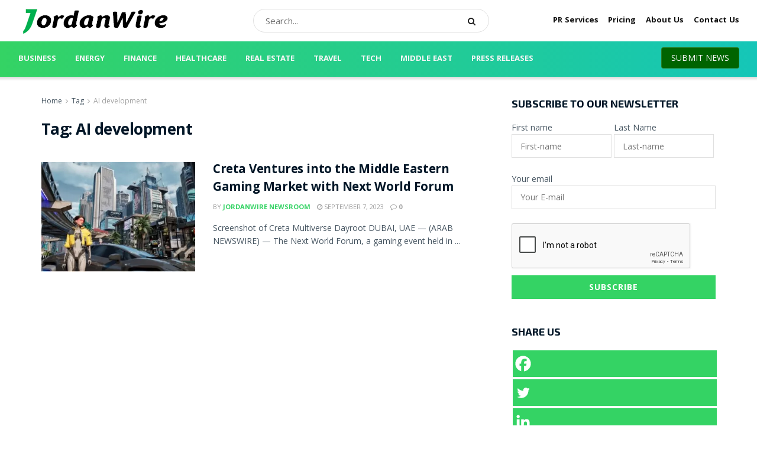

--- FILE ---
content_type: text/html; charset=utf-8
request_url: https://www.google.com/recaptcha/api2/anchor?ar=1&k=6LceY6klAAAAAMX8nXxsgaq3tOqpg7aGfVdKje_E&co=aHR0cHM6Ly9qb3JkYW53aXJlLmNvbTo0NDM.&hl=en&v=PoyoqOPhxBO7pBk68S4YbpHZ&size=normal&anchor-ms=20000&execute-ms=30000&cb=17vyj43yd9bc
body_size: 49276
content:
<!DOCTYPE HTML><html dir="ltr" lang="en"><head><meta http-equiv="Content-Type" content="text/html; charset=UTF-8">
<meta http-equiv="X-UA-Compatible" content="IE=edge">
<title>reCAPTCHA</title>
<style type="text/css">
/* cyrillic-ext */
@font-face {
  font-family: 'Roboto';
  font-style: normal;
  font-weight: 400;
  font-stretch: 100%;
  src: url(//fonts.gstatic.com/s/roboto/v48/KFO7CnqEu92Fr1ME7kSn66aGLdTylUAMa3GUBHMdazTgWw.woff2) format('woff2');
  unicode-range: U+0460-052F, U+1C80-1C8A, U+20B4, U+2DE0-2DFF, U+A640-A69F, U+FE2E-FE2F;
}
/* cyrillic */
@font-face {
  font-family: 'Roboto';
  font-style: normal;
  font-weight: 400;
  font-stretch: 100%;
  src: url(//fonts.gstatic.com/s/roboto/v48/KFO7CnqEu92Fr1ME7kSn66aGLdTylUAMa3iUBHMdazTgWw.woff2) format('woff2');
  unicode-range: U+0301, U+0400-045F, U+0490-0491, U+04B0-04B1, U+2116;
}
/* greek-ext */
@font-face {
  font-family: 'Roboto';
  font-style: normal;
  font-weight: 400;
  font-stretch: 100%;
  src: url(//fonts.gstatic.com/s/roboto/v48/KFO7CnqEu92Fr1ME7kSn66aGLdTylUAMa3CUBHMdazTgWw.woff2) format('woff2');
  unicode-range: U+1F00-1FFF;
}
/* greek */
@font-face {
  font-family: 'Roboto';
  font-style: normal;
  font-weight: 400;
  font-stretch: 100%;
  src: url(//fonts.gstatic.com/s/roboto/v48/KFO7CnqEu92Fr1ME7kSn66aGLdTylUAMa3-UBHMdazTgWw.woff2) format('woff2');
  unicode-range: U+0370-0377, U+037A-037F, U+0384-038A, U+038C, U+038E-03A1, U+03A3-03FF;
}
/* math */
@font-face {
  font-family: 'Roboto';
  font-style: normal;
  font-weight: 400;
  font-stretch: 100%;
  src: url(//fonts.gstatic.com/s/roboto/v48/KFO7CnqEu92Fr1ME7kSn66aGLdTylUAMawCUBHMdazTgWw.woff2) format('woff2');
  unicode-range: U+0302-0303, U+0305, U+0307-0308, U+0310, U+0312, U+0315, U+031A, U+0326-0327, U+032C, U+032F-0330, U+0332-0333, U+0338, U+033A, U+0346, U+034D, U+0391-03A1, U+03A3-03A9, U+03B1-03C9, U+03D1, U+03D5-03D6, U+03F0-03F1, U+03F4-03F5, U+2016-2017, U+2034-2038, U+203C, U+2040, U+2043, U+2047, U+2050, U+2057, U+205F, U+2070-2071, U+2074-208E, U+2090-209C, U+20D0-20DC, U+20E1, U+20E5-20EF, U+2100-2112, U+2114-2115, U+2117-2121, U+2123-214F, U+2190, U+2192, U+2194-21AE, U+21B0-21E5, U+21F1-21F2, U+21F4-2211, U+2213-2214, U+2216-22FF, U+2308-230B, U+2310, U+2319, U+231C-2321, U+2336-237A, U+237C, U+2395, U+239B-23B7, U+23D0, U+23DC-23E1, U+2474-2475, U+25AF, U+25B3, U+25B7, U+25BD, U+25C1, U+25CA, U+25CC, U+25FB, U+266D-266F, U+27C0-27FF, U+2900-2AFF, U+2B0E-2B11, U+2B30-2B4C, U+2BFE, U+3030, U+FF5B, U+FF5D, U+1D400-1D7FF, U+1EE00-1EEFF;
}
/* symbols */
@font-face {
  font-family: 'Roboto';
  font-style: normal;
  font-weight: 400;
  font-stretch: 100%;
  src: url(//fonts.gstatic.com/s/roboto/v48/KFO7CnqEu92Fr1ME7kSn66aGLdTylUAMaxKUBHMdazTgWw.woff2) format('woff2');
  unicode-range: U+0001-000C, U+000E-001F, U+007F-009F, U+20DD-20E0, U+20E2-20E4, U+2150-218F, U+2190, U+2192, U+2194-2199, U+21AF, U+21E6-21F0, U+21F3, U+2218-2219, U+2299, U+22C4-22C6, U+2300-243F, U+2440-244A, U+2460-24FF, U+25A0-27BF, U+2800-28FF, U+2921-2922, U+2981, U+29BF, U+29EB, U+2B00-2BFF, U+4DC0-4DFF, U+FFF9-FFFB, U+10140-1018E, U+10190-1019C, U+101A0, U+101D0-101FD, U+102E0-102FB, U+10E60-10E7E, U+1D2C0-1D2D3, U+1D2E0-1D37F, U+1F000-1F0FF, U+1F100-1F1AD, U+1F1E6-1F1FF, U+1F30D-1F30F, U+1F315, U+1F31C, U+1F31E, U+1F320-1F32C, U+1F336, U+1F378, U+1F37D, U+1F382, U+1F393-1F39F, U+1F3A7-1F3A8, U+1F3AC-1F3AF, U+1F3C2, U+1F3C4-1F3C6, U+1F3CA-1F3CE, U+1F3D4-1F3E0, U+1F3ED, U+1F3F1-1F3F3, U+1F3F5-1F3F7, U+1F408, U+1F415, U+1F41F, U+1F426, U+1F43F, U+1F441-1F442, U+1F444, U+1F446-1F449, U+1F44C-1F44E, U+1F453, U+1F46A, U+1F47D, U+1F4A3, U+1F4B0, U+1F4B3, U+1F4B9, U+1F4BB, U+1F4BF, U+1F4C8-1F4CB, U+1F4D6, U+1F4DA, U+1F4DF, U+1F4E3-1F4E6, U+1F4EA-1F4ED, U+1F4F7, U+1F4F9-1F4FB, U+1F4FD-1F4FE, U+1F503, U+1F507-1F50B, U+1F50D, U+1F512-1F513, U+1F53E-1F54A, U+1F54F-1F5FA, U+1F610, U+1F650-1F67F, U+1F687, U+1F68D, U+1F691, U+1F694, U+1F698, U+1F6AD, U+1F6B2, U+1F6B9-1F6BA, U+1F6BC, U+1F6C6-1F6CF, U+1F6D3-1F6D7, U+1F6E0-1F6EA, U+1F6F0-1F6F3, U+1F6F7-1F6FC, U+1F700-1F7FF, U+1F800-1F80B, U+1F810-1F847, U+1F850-1F859, U+1F860-1F887, U+1F890-1F8AD, U+1F8B0-1F8BB, U+1F8C0-1F8C1, U+1F900-1F90B, U+1F93B, U+1F946, U+1F984, U+1F996, U+1F9E9, U+1FA00-1FA6F, U+1FA70-1FA7C, U+1FA80-1FA89, U+1FA8F-1FAC6, U+1FACE-1FADC, U+1FADF-1FAE9, U+1FAF0-1FAF8, U+1FB00-1FBFF;
}
/* vietnamese */
@font-face {
  font-family: 'Roboto';
  font-style: normal;
  font-weight: 400;
  font-stretch: 100%;
  src: url(//fonts.gstatic.com/s/roboto/v48/KFO7CnqEu92Fr1ME7kSn66aGLdTylUAMa3OUBHMdazTgWw.woff2) format('woff2');
  unicode-range: U+0102-0103, U+0110-0111, U+0128-0129, U+0168-0169, U+01A0-01A1, U+01AF-01B0, U+0300-0301, U+0303-0304, U+0308-0309, U+0323, U+0329, U+1EA0-1EF9, U+20AB;
}
/* latin-ext */
@font-face {
  font-family: 'Roboto';
  font-style: normal;
  font-weight: 400;
  font-stretch: 100%;
  src: url(//fonts.gstatic.com/s/roboto/v48/KFO7CnqEu92Fr1ME7kSn66aGLdTylUAMa3KUBHMdazTgWw.woff2) format('woff2');
  unicode-range: U+0100-02BA, U+02BD-02C5, U+02C7-02CC, U+02CE-02D7, U+02DD-02FF, U+0304, U+0308, U+0329, U+1D00-1DBF, U+1E00-1E9F, U+1EF2-1EFF, U+2020, U+20A0-20AB, U+20AD-20C0, U+2113, U+2C60-2C7F, U+A720-A7FF;
}
/* latin */
@font-face {
  font-family: 'Roboto';
  font-style: normal;
  font-weight: 400;
  font-stretch: 100%;
  src: url(//fonts.gstatic.com/s/roboto/v48/KFO7CnqEu92Fr1ME7kSn66aGLdTylUAMa3yUBHMdazQ.woff2) format('woff2');
  unicode-range: U+0000-00FF, U+0131, U+0152-0153, U+02BB-02BC, U+02C6, U+02DA, U+02DC, U+0304, U+0308, U+0329, U+2000-206F, U+20AC, U+2122, U+2191, U+2193, U+2212, U+2215, U+FEFF, U+FFFD;
}
/* cyrillic-ext */
@font-face {
  font-family: 'Roboto';
  font-style: normal;
  font-weight: 500;
  font-stretch: 100%;
  src: url(//fonts.gstatic.com/s/roboto/v48/KFO7CnqEu92Fr1ME7kSn66aGLdTylUAMa3GUBHMdazTgWw.woff2) format('woff2');
  unicode-range: U+0460-052F, U+1C80-1C8A, U+20B4, U+2DE0-2DFF, U+A640-A69F, U+FE2E-FE2F;
}
/* cyrillic */
@font-face {
  font-family: 'Roboto';
  font-style: normal;
  font-weight: 500;
  font-stretch: 100%;
  src: url(//fonts.gstatic.com/s/roboto/v48/KFO7CnqEu92Fr1ME7kSn66aGLdTylUAMa3iUBHMdazTgWw.woff2) format('woff2');
  unicode-range: U+0301, U+0400-045F, U+0490-0491, U+04B0-04B1, U+2116;
}
/* greek-ext */
@font-face {
  font-family: 'Roboto';
  font-style: normal;
  font-weight: 500;
  font-stretch: 100%;
  src: url(//fonts.gstatic.com/s/roboto/v48/KFO7CnqEu92Fr1ME7kSn66aGLdTylUAMa3CUBHMdazTgWw.woff2) format('woff2');
  unicode-range: U+1F00-1FFF;
}
/* greek */
@font-face {
  font-family: 'Roboto';
  font-style: normal;
  font-weight: 500;
  font-stretch: 100%;
  src: url(//fonts.gstatic.com/s/roboto/v48/KFO7CnqEu92Fr1ME7kSn66aGLdTylUAMa3-UBHMdazTgWw.woff2) format('woff2');
  unicode-range: U+0370-0377, U+037A-037F, U+0384-038A, U+038C, U+038E-03A1, U+03A3-03FF;
}
/* math */
@font-face {
  font-family: 'Roboto';
  font-style: normal;
  font-weight: 500;
  font-stretch: 100%;
  src: url(//fonts.gstatic.com/s/roboto/v48/KFO7CnqEu92Fr1ME7kSn66aGLdTylUAMawCUBHMdazTgWw.woff2) format('woff2');
  unicode-range: U+0302-0303, U+0305, U+0307-0308, U+0310, U+0312, U+0315, U+031A, U+0326-0327, U+032C, U+032F-0330, U+0332-0333, U+0338, U+033A, U+0346, U+034D, U+0391-03A1, U+03A3-03A9, U+03B1-03C9, U+03D1, U+03D5-03D6, U+03F0-03F1, U+03F4-03F5, U+2016-2017, U+2034-2038, U+203C, U+2040, U+2043, U+2047, U+2050, U+2057, U+205F, U+2070-2071, U+2074-208E, U+2090-209C, U+20D0-20DC, U+20E1, U+20E5-20EF, U+2100-2112, U+2114-2115, U+2117-2121, U+2123-214F, U+2190, U+2192, U+2194-21AE, U+21B0-21E5, U+21F1-21F2, U+21F4-2211, U+2213-2214, U+2216-22FF, U+2308-230B, U+2310, U+2319, U+231C-2321, U+2336-237A, U+237C, U+2395, U+239B-23B7, U+23D0, U+23DC-23E1, U+2474-2475, U+25AF, U+25B3, U+25B7, U+25BD, U+25C1, U+25CA, U+25CC, U+25FB, U+266D-266F, U+27C0-27FF, U+2900-2AFF, U+2B0E-2B11, U+2B30-2B4C, U+2BFE, U+3030, U+FF5B, U+FF5D, U+1D400-1D7FF, U+1EE00-1EEFF;
}
/* symbols */
@font-face {
  font-family: 'Roboto';
  font-style: normal;
  font-weight: 500;
  font-stretch: 100%;
  src: url(//fonts.gstatic.com/s/roboto/v48/KFO7CnqEu92Fr1ME7kSn66aGLdTylUAMaxKUBHMdazTgWw.woff2) format('woff2');
  unicode-range: U+0001-000C, U+000E-001F, U+007F-009F, U+20DD-20E0, U+20E2-20E4, U+2150-218F, U+2190, U+2192, U+2194-2199, U+21AF, U+21E6-21F0, U+21F3, U+2218-2219, U+2299, U+22C4-22C6, U+2300-243F, U+2440-244A, U+2460-24FF, U+25A0-27BF, U+2800-28FF, U+2921-2922, U+2981, U+29BF, U+29EB, U+2B00-2BFF, U+4DC0-4DFF, U+FFF9-FFFB, U+10140-1018E, U+10190-1019C, U+101A0, U+101D0-101FD, U+102E0-102FB, U+10E60-10E7E, U+1D2C0-1D2D3, U+1D2E0-1D37F, U+1F000-1F0FF, U+1F100-1F1AD, U+1F1E6-1F1FF, U+1F30D-1F30F, U+1F315, U+1F31C, U+1F31E, U+1F320-1F32C, U+1F336, U+1F378, U+1F37D, U+1F382, U+1F393-1F39F, U+1F3A7-1F3A8, U+1F3AC-1F3AF, U+1F3C2, U+1F3C4-1F3C6, U+1F3CA-1F3CE, U+1F3D4-1F3E0, U+1F3ED, U+1F3F1-1F3F3, U+1F3F5-1F3F7, U+1F408, U+1F415, U+1F41F, U+1F426, U+1F43F, U+1F441-1F442, U+1F444, U+1F446-1F449, U+1F44C-1F44E, U+1F453, U+1F46A, U+1F47D, U+1F4A3, U+1F4B0, U+1F4B3, U+1F4B9, U+1F4BB, U+1F4BF, U+1F4C8-1F4CB, U+1F4D6, U+1F4DA, U+1F4DF, U+1F4E3-1F4E6, U+1F4EA-1F4ED, U+1F4F7, U+1F4F9-1F4FB, U+1F4FD-1F4FE, U+1F503, U+1F507-1F50B, U+1F50D, U+1F512-1F513, U+1F53E-1F54A, U+1F54F-1F5FA, U+1F610, U+1F650-1F67F, U+1F687, U+1F68D, U+1F691, U+1F694, U+1F698, U+1F6AD, U+1F6B2, U+1F6B9-1F6BA, U+1F6BC, U+1F6C6-1F6CF, U+1F6D3-1F6D7, U+1F6E0-1F6EA, U+1F6F0-1F6F3, U+1F6F7-1F6FC, U+1F700-1F7FF, U+1F800-1F80B, U+1F810-1F847, U+1F850-1F859, U+1F860-1F887, U+1F890-1F8AD, U+1F8B0-1F8BB, U+1F8C0-1F8C1, U+1F900-1F90B, U+1F93B, U+1F946, U+1F984, U+1F996, U+1F9E9, U+1FA00-1FA6F, U+1FA70-1FA7C, U+1FA80-1FA89, U+1FA8F-1FAC6, U+1FACE-1FADC, U+1FADF-1FAE9, U+1FAF0-1FAF8, U+1FB00-1FBFF;
}
/* vietnamese */
@font-face {
  font-family: 'Roboto';
  font-style: normal;
  font-weight: 500;
  font-stretch: 100%;
  src: url(//fonts.gstatic.com/s/roboto/v48/KFO7CnqEu92Fr1ME7kSn66aGLdTylUAMa3OUBHMdazTgWw.woff2) format('woff2');
  unicode-range: U+0102-0103, U+0110-0111, U+0128-0129, U+0168-0169, U+01A0-01A1, U+01AF-01B0, U+0300-0301, U+0303-0304, U+0308-0309, U+0323, U+0329, U+1EA0-1EF9, U+20AB;
}
/* latin-ext */
@font-face {
  font-family: 'Roboto';
  font-style: normal;
  font-weight: 500;
  font-stretch: 100%;
  src: url(//fonts.gstatic.com/s/roboto/v48/KFO7CnqEu92Fr1ME7kSn66aGLdTylUAMa3KUBHMdazTgWw.woff2) format('woff2');
  unicode-range: U+0100-02BA, U+02BD-02C5, U+02C7-02CC, U+02CE-02D7, U+02DD-02FF, U+0304, U+0308, U+0329, U+1D00-1DBF, U+1E00-1E9F, U+1EF2-1EFF, U+2020, U+20A0-20AB, U+20AD-20C0, U+2113, U+2C60-2C7F, U+A720-A7FF;
}
/* latin */
@font-face {
  font-family: 'Roboto';
  font-style: normal;
  font-weight: 500;
  font-stretch: 100%;
  src: url(//fonts.gstatic.com/s/roboto/v48/KFO7CnqEu92Fr1ME7kSn66aGLdTylUAMa3yUBHMdazQ.woff2) format('woff2');
  unicode-range: U+0000-00FF, U+0131, U+0152-0153, U+02BB-02BC, U+02C6, U+02DA, U+02DC, U+0304, U+0308, U+0329, U+2000-206F, U+20AC, U+2122, U+2191, U+2193, U+2212, U+2215, U+FEFF, U+FFFD;
}
/* cyrillic-ext */
@font-face {
  font-family: 'Roboto';
  font-style: normal;
  font-weight: 900;
  font-stretch: 100%;
  src: url(//fonts.gstatic.com/s/roboto/v48/KFO7CnqEu92Fr1ME7kSn66aGLdTylUAMa3GUBHMdazTgWw.woff2) format('woff2');
  unicode-range: U+0460-052F, U+1C80-1C8A, U+20B4, U+2DE0-2DFF, U+A640-A69F, U+FE2E-FE2F;
}
/* cyrillic */
@font-face {
  font-family: 'Roboto';
  font-style: normal;
  font-weight: 900;
  font-stretch: 100%;
  src: url(//fonts.gstatic.com/s/roboto/v48/KFO7CnqEu92Fr1ME7kSn66aGLdTylUAMa3iUBHMdazTgWw.woff2) format('woff2');
  unicode-range: U+0301, U+0400-045F, U+0490-0491, U+04B0-04B1, U+2116;
}
/* greek-ext */
@font-face {
  font-family: 'Roboto';
  font-style: normal;
  font-weight: 900;
  font-stretch: 100%;
  src: url(//fonts.gstatic.com/s/roboto/v48/KFO7CnqEu92Fr1ME7kSn66aGLdTylUAMa3CUBHMdazTgWw.woff2) format('woff2');
  unicode-range: U+1F00-1FFF;
}
/* greek */
@font-face {
  font-family: 'Roboto';
  font-style: normal;
  font-weight: 900;
  font-stretch: 100%;
  src: url(//fonts.gstatic.com/s/roboto/v48/KFO7CnqEu92Fr1ME7kSn66aGLdTylUAMa3-UBHMdazTgWw.woff2) format('woff2');
  unicode-range: U+0370-0377, U+037A-037F, U+0384-038A, U+038C, U+038E-03A1, U+03A3-03FF;
}
/* math */
@font-face {
  font-family: 'Roboto';
  font-style: normal;
  font-weight: 900;
  font-stretch: 100%;
  src: url(//fonts.gstatic.com/s/roboto/v48/KFO7CnqEu92Fr1ME7kSn66aGLdTylUAMawCUBHMdazTgWw.woff2) format('woff2');
  unicode-range: U+0302-0303, U+0305, U+0307-0308, U+0310, U+0312, U+0315, U+031A, U+0326-0327, U+032C, U+032F-0330, U+0332-0333, U+0338, U+033A, U+0346, U+034D, U+0391-03A1, U+03A3-03A9, U+03B1-03C9, U+03D1, U+03D5-03D6, U+03F0-03F1, U+03F4-03F5, U+2016-2017, U+2034-2038, U+203C, U+2040, U+2043, U+2047, U+2050, U+2057, U+205F, U+2070-2071, U+2074-208E, U+2090-209C, U+20D0-20DC, U+20E1, U+20E5-20EF, U+2100-2112, U+2114-2115, U+2117-2121, U+2123-214F, U+2190, U+2192, U+2194-21AE, U+21B0-21E5, U+21F1-21F2, U+21F4-2211, U+2213-2214, U+2216-22FF, U+2308-230B, U+2310, U+2319, U+231C-2321, U+2336-237A, U+237C, U+2395, U+239B-23B7, U+23D0, U+23DC-23E1, U+2474-2475, U+25AF, U+25B3, U+25B7, U+25BD, U+25C1, U+25CA, U+25CC, U+25FB, U+266D-266F, U+27C0-27FF, U+2900-2AFF, U+2B0E-2B11, U+2B30-2B4C, U+2BFE, U+3030, U+FF5B, U+FF5D, U+1D400-1D7FF, U+1EE00-1EEFF;
}
/* symbols */
@font-face {
  font-family: 'Roboto';
  font-style: normal;
  font-weight: 900;
  font-stretch: 100%;
  src: url(//fonts.gstatic.com/s/roboto/v48/KFO7CnqEu92Fr1ME7kSn66aGLdTylUAMaxKUBHMdazTgWw.woff2) format('woff2');
  unicode-range: U+0001-000C, U+000E-001F, U+007F-009F, U+20DD-20E0, U+20E2-20E4, U+2150-218F, U+2190, U+2192, U+2194-2199, U+21AF, U+21E6-21F0, U+21F3, U+2218-2219, U+2299, U+22C4-22C6, U+2300-243F, U+2440-244A, U+2460-24FF, U+25A0-27BF, U+2800-28FF, U+2921-2922, U+2981, U+29BF, U+29EB, U+2B00-2BFF, U+4DC0-4DFF, U+FFF9-FFFB, U+10140-1018E, U+10190-1019C, U+101A0, U+101D0-101FD, U+102E0-102FB, U+10E60-10E7E, U+1D2C0-1D2D3, U+1D2E0-1D37F, U+1F000-1F0FF, U+1F100-1F1AD, U+1F1E6-1F1FF, U+1F30D-1F30F, U+1F315, U+1F31C, U+1F31E, U+1F320-1F32C, U+1F336, U+1F378, U+1F37D, U+1F382, U+1F393-1F39F, U+1F3A7-1F3A8, U+1F3AC-1F3AF, U+1F3C2, U+1F3C4-1F3C6, U+1F3CA-1F3CE, U+1F3D4-1F3E0, U+1F3ED, U+1F3F1-1F3F3, U+1F3F5-1F3F7, U+1F408, U+1F415, U+1F41F, U+1F426, U+1F43F, U+1F441-1F442, U+1F444, U+1F446-1F449, U+1F44C-1F44E, U+1F453, U+1F46A, U+1F47D, U+1F4A3, U+1F4B0, U+1F4B3, U+1F4B9, U+1F4BB, U+1F4BF, U+1F4C8-1F4CB, U+1F4D6, U+1F4DA, U+1F4DF, U+1F4E3-1F4E6, U+1F4EA-1F4ED, U+1F4F7, U+1F4F9-1F4FB, U+1F4FD-1F4FE, U+1F503, U+1F507-1F50B, U+1F50D, U+1F512-1F513, U+1F53E-1F54A, U+1F54F-1F5FA, U+1F610, U+1F650-1F67F, U+1F687, U+1F68D, U+1F691, U+1F694, U+1F698, U+1F6AD, U+1F6B2, U+1F6B9-1F6BA, U+1F6BC, U+1F6C6-1F6CF, U+1F6D3-1F6D7, U+1F6E0-1F6EA, U+1F6F0-1F6F3, U+1F6F7-1F6FC, U+1F700-1F7FF, U+1F800-1F80B, U+1F810-1F847, U+1F850-1F859, U+1F860-1F887, U+1F890-1F8AD, U+1F8B0-1F8BB, U+1F8C0-1F8C1, U+1F900-1F90B, U+1F93B, U+1F946, U+1F984, U+1F996, U+1F9E9, U+1FA00-1FA6F, U+1FA70-1FA7C, U+1FA80-1FA89, U+1FA8F-1FAC6, U+1FACE-1FADC, U+1FADF-1FAE9, U+1FAF0-1FAF8, U+1FB00-1FBFF;
}
/* vietnamese */
@font-face {
  font-family: 'Roboto';
  font-style: normal;
  font-weight: 900;
  font-stretch: 100%;
  src: url(//fonts.gstatic.com/s/roboto/v48/KFO7CnqEu92Fr1ME7kSn66aGLdTylUAMa3OUBHMdazTgWw.woff2) format('woff2');
  unicode-range: U+0102-0103, U+0110-0111, U+0128-0129, U+0168-0169, U+01A0-01A1, U+01AF-01B0, U+0300-0301, U+0303-0304, U+0308-0309, U+0323, U+0329, U+1EA0-1EF9, U+20AB;
}
/* latin-ext */
@font-face {
  font-family: 'Roboto';
  font-style: normal;
  font-weight: 900;
  font-stretch: 100%;
  src: url(//fonts.gstatic.com/s/roboto/v48/KFO7CnqEu92Fr1ME7kSn66aGLdTylUAMa3KUBHMdazTgWw.woff2) format('woff2');
  unicode-range: U+0100-02BA, U+02BD-02C5, U+02C7-02CC, U+02CE-02D7, U+02DD-02FF, U+0304, U+0308, U+0329, U+1D00-1DBF, U+1E00-1E9F, U+1EF2-1EFF, U+2020, U+20A0-20AB, U+20AD-20C0, U+2113, U+2C60-2C7F, U+A720-A7FF;
}
/* latin */
@font-face {
  font-family: 'Roboto';
  font-style: normal;
  font-weight: 900;
  font-stretch: 100%;
  src: url(//fonts.gstatic.com/s/roboto/v48/KFO7CnqEu92Fr1ME7kSn66aGLdTylUAMa3yUBHMdazQ.woff2) format('woff2');
  unicode-range: U+0000-00FF, U+0131, U+0152-0153, U+02BB-02BC, U+02C6, U+02DA, U+02DC, U+0304, U+0308, U+0329, U+2000-206F, U+20AC, U+2122, U+2191, U+2193, U+2212, U+2215, U+FEFF, U+FFFD;
}

</style>
<link rel="stylesheet" type="text/css" href="https://www.gstatic.com/recaptcha/releases/PoyoqOPhxBO7pBk68S4YbpHZ/styles__ltr.css">
<script nonce="lRxIdW8Aw0qyvfVZLo8KhA" type="text/javascript">window['__recaptcha_api'] = 'https://www.google.com/recaptcha/api2/';</script>
<script type="text/javascript" src="https://www.gstatic.com/recaptcha/releases/PoyoqOPhxBO7pBk68S4YbpHZ/recaptcha__en.js" nonce="lRxIdW8Aw0qyvfVZLo8KhA">
      
    </script></head>
<body><div id="rc-anchor-alert" class="rc-anchor-alert"></div>
<input type="hidden" id="recaptcha-token" value="[base64]">
<script type="text/javascript" nonce="lRxIdW8Aw0qyvfVZLo8KhA">
      recaptcha.anchor.Main.init("[\x22ainput\x22,[\x22bgdata\x22,\x22\x22,\[base64]/[base64]/bmV3IFpbdF0obVswXSk6Sz09Mj9uZXcgWlt0XShtWzBdLG1bMV0pOks9PTM/bmV3IFpbdF0obVswXSxtWzFdLG1bMl0pOks9PTQ/[base64]/[base64]/[base64]/[base64]/[base64]/[base64]/[base64]/[base64]/[base64]/[base64]/[base64]/[base64]/[base64]/[base64]\\u003d\\u003d\x22,\[base64]\x22,\x22R8KHw4hnXjAkwrIVVWs7ScOibmYRwrjDtSBSwohzR8KECzMgLMOnw6XDgsO5wrjDnsOdW8OGwo4IfsKxw4/DtsOVwr7DgUktSQTDoHcbwoHCnVPDuS4nwr4ULsOvwozDgMOew4fChMOSFXLDuhghw6rDjMObNcOlw5UTw6rDj0nDuT/DjVbCtkFLbMOCVgvDjz1xw5rDoFQiwr5pw4UuP0rDpMOoAsKsQ8KfWMOqcsKXYsOhTjBcFcKqS8Ogb29Qw7jCpjfClnnCiy/ClUDDu2N4w7YMFsOMQEIJwoHDrSRXFErCoXMswqbDqHvDksK7w5/CtVgDw6zCmx4bwqXCscOwwozDosKCKmXCo8KoKDImwq00wqF5wo7DlUzCvxvDmXFxc8K7w5grc8KTwqYdU0bDiMOoMhp2F8K8w4zDqiTCtDcfAVtrw4TCjcOWf8OOw7xSwpNWwpUVw6dseMKIw7DDu8O/PD/DosOawr3ChMOpOV3CrsKFwqrCgFDDglzDs8OjSSk1WMKZw4Nsw4rDon7Dn8OeA8KXQQDDtlTDgMK2M8OPOlcBw4UnbsOFwqwrFcO1Djw/wovCr8OlwqRTwo46dW7DrXk8wqrDisKbwrDDtsK8wq9DEATCjsKcJ0sbwo3DgMKmLS8YJcOswo/CjhjDjcObVFAswqnCssKeO8O0Q3LCgsODw6/DksKFw7XDq21Xw6d2Zi5Nw4ttUlc6P1fDlcOlHXPCsEfCvlnDkMOLN0nChcKuFSbChH/CiUVGLMOCwoXCq2DDnHohEWTDlHnDu8KOwocnCm4icsOBVsKJwpHCtsOrJxLDihDDo8OyOcOjwpDDjMKXRUDDiXDDugFswqzCiMOiBMO+QB54c1PClcK+NMOQO8KHA0nCr8KJJsKMfy/DuRzDk8O/EMKbwqhrwoPCrsO5w7TDojcUIXnDiFMpwr3Cu8KKccK3wrXDhwjCtcK+wp7Dk8KpFm7CkcOGBlcjw5k8FmLCs8O5w6PDtcObP3dhw6wvw63DnVFjw7kuenfCoTxpw43DsE/DkhLDtcK2TgDDs8OBwqjDm8Kfw7ImchQXw6E2LcOuY8OkPV7CtMKHwrnCtsOqAsOawqUpJMOUwp3Cq8KUw45wBcKsdcKHXSvCn8OXwrEqwplDwovDpXXCisOMw6LCmxbDscKdwoHDpMKRHsOvUVp0w4vCnR4DSsKQwp/DqsK9w7TCosKPR8Kxw5HDosK8F8OrwpLDlcKnwrPDlXAJC3gBw5vCsjvCgmQgw6QFKzh5wpMbZsOlwogxwoHDtMK2O8KoF1JYa0XCj8OOIT9LSsKkwpkgO8Oew7rDh2o1ScK0J8Odw4fDlgbDrMOQw65/[base64]/Cl8OaQT/CgcKIwo4XXC/DksO1w7l+wr0bGcOjNcK6KCDCon9HNcKnw4XDhAlMXsOgKsO0wrADGMObwog+LkYnwo0cNUrCmcKDw5JqXgjDiXJoIhnDjwgpNMOCwpPCvQQRw5TDm8OQw4JQKcKMwqbDm8OaI8OEw4/[base64]/[base64]/w4BowrDDoQHCgcK0RTgSKzcTwqgUKycow7YtwpdDOsKlPcOPwos6OHHCpDvDm2TCksOAw6N/fDhlwoLDh8KKHMOAC8Kvw5HCksKjQn1GCAfCm0LCpMKUbMOqQsKnIlrCjMKObsONesKsJcOBw6XDtAvDr3oNQMO/woXCpzHDkws1woLDo8Ohw4HClsK0BEvCscKswowYw77CpsOXw7fDlk/DvMKIwprDnjDCk8Okw4HCrHrDrMKnTDjCjsKswqPDgVfDvy/[base64]/DpWJYTVXDqsO/w6zDpMKmIwrCo3RYJCnChWTDmsKVPVbCtUY6wrzDnMKhw4/DoTLDvEgvwpvCo8O3wrlmw6DCgcO6I8OHI8Kaw47Cq8OGSikxVBrCmcOgDsOHwrEnBsKFDUvDl8OfCMKbIRDDkV3CtcO0w4XCskjCocKFCcO/[base64]/DqB3Dt0hmw7bCiGXDqcKPw7zCuXvCpcOXTVtDwqFvwpIEwo7DocKoTBJlw4EHw51wbsKLRMOXX8O1fUlqaMKbGBnDvsOnVcKLcj9Vw4zDssO1w73CoMK6HD0Rw70/Ch3Cqm7Cs8OOEcKawqXDmxPDscOJw6tkw5EuwrhUwpBUw7bCkCBpw4U8RRVWwrPDt8Kow5HCgcKBwqfCgMKcw7QkGkMEUcOWw6pIRBRsPjUGBBjCjcKEwrMzMsKyw7kLYcK9SWrDi0PDkMKRwqvCpGhYw4nDoC1AG8OKw4/[base64]/XcOqw7nCkMOhTEh9w57DqMOHA13DpGQrw67DoQ1bwrUFGirDlgBHwqoyBiPCoA/DuW7CowNbPV8LQsOmw4pXNMKIEwzDrMOFwovDpMO+QMOtV8OawpLDqx/DqcOCQEEEw6rDkSHDn8KVCMOwO8O4w6LDjMKtDsKUwrbCo8OuMsOSw7fCiMONwrnCm8OJAB8awo/CmQzDt8Kgwp9cTcO3w6VuUsOIGMO1JiTClMOsPsO8LcO5wqo1HsKQwqPDpXlhwrcXCigJCsOxDRfCoVw5FsODRcK6w7PDoinDgxrDsX0uw57CtWQ0worCsCdHBDLDksOrw48hw6NoFTnCqihlw43CqWQdN2DDlcOsw7/Dlj1lYcKbw5c3woDCn8K9wqHDkMOXI8KGwoQdOMOWbcKfKsOtZ3Jswo3ChcKpPMKRWBoQNsOPR2rDkcOSwo4qB33CkHLCiTrDpcO4w5fCpi/ChADClcOqwo4lw4l/wrUJwrLCucKBwpjCujkHw5FdfFbDosKlwplyVH8FJl1MYlrDkMKSfgUYPSRAPMORLMKNU8K0cE/Cp8OfKijDqsKfIMKRw6rCpR95IxYwwoQ9a8OXwrbDkTNsSMKGLi/ChsOow7Nbw78ZHMOEEzDDiRbDjAIcw7spw7bDj8KUw4fCtWMcPHRXWMOqNMOuPMOnw4bCgSlowo/[base64]/Ds8OnJcKvFjV/U8K7a0nClMOQw73Dt8OIJHXDscO5wpHCg8KvHTBmw7DCoVjDhnRqw4p8I8KLw7svwpgpUsKNwoDCvQnCjVkwwofCtcKpPAfDo8OUw6F0D8KCHAPDqU3DlsO+w5/DuwvChMKVbjzDhCfCmSVnc8KEw40ow7d+w55qwplhwpgOZ0ZGK3Bgd8Ksw43DusKTR0XCpVnCqcO2w4Ncwr/[base64]/w7XCicKtZlUtwoVWfh/Cl8OHwpE5wqBhwrfDnXDCt8KEBB/Ctmd9a8O4fF/DnjcFOsKyw6BaK3J/HMOfw6dXZMKgJsOnAFZ3IHzCp8OzT8OTTGjDsMOBNXLDjifClzRZw6jDlFdVf8OGwoLDvE4KATc5wqbDhsOcXiYVFsO/FsKNw6DCr3LDvcOlPsOyw4dEw5HCjMKcw7/[base64]/wrpCw6/DlEN2wrbDlMK5LsO2NsKJNMObHF/Cg3MyXWnDucO0wr13LMOAw4rDrMKZRGnCkmLDp8OaCMKHwoYkw4LCp8KGwr3Cg8K0XcOfwrTCj2MUDcOKwoHCpsKLKX/DjBQCGcOfemdMw4LCkcO+c23CuSkBfMKkwrtzSSN1VA3DssO+w4VGTsOFAU3CsmTDkcKKw4cHwqY+woPDvXrDu1I7wpfDsMKrw6BjVcKJX8OJEzLCpMKxblQxwpd2OlgTQk/CmcKVwrAiLnB4FMK2woXCtlTDmMKiw6J/[base64]/CpknDv3nDnG/Do8K4wpHDsXzDkcO7wr3CiVnCssOSw6DCoH4ywos4wr5hwo0nJVRPF8OVw6YHwqrCkcOmwozDqsKzUQ3CjMKtRSw2R8KVUsOaSMKyw5JZHsKtwpIXFkPDnMKRwqvCn1JRwoTDmSnDhR/[base64]/[base64]/Cs14LDSNsPzjCicOMw7Ydwrwdw61JMMKvDMK/w4QewqAEHmfDi8O8w6Few4fCmz0ow4Mib8K9w4fDk8KXf8OqHXPDmsKkw5LDmw9nWUgywospCsK0McK7XVvCtcOjw7PDsMOXGcOjIn04AFRkwoDDrDoNw4LDo33CrVIrwqTCoMOsw6vDvBnDpMKzIncsO8Kqwr/DgnEXwovCq8ObwoHDkMKVET3CrkFdbwdzdkjDqnfCki3Dun85wrczw6nDpsO/aGIiw5XDp8O/w7gmc3zDr8KfbMOAZcOyM8K5wrw/[base64]/DpsOwwqMowrHCsxDDpcK/wo/[base64]/CkMORw7pTwq3ChTDDn8OHwrjCg8O9Qz1UwoDClMO7d8Olw4HDhB3Cq1LCj8KOw6/Dg8OOEyDDqTzCkGnCm8O/FMOTeBlkJFdKwoHDpxIcw4XDiMOvS8OXw6jDikVZw6ANU8K6wpkAOzpVAS3DuiDCmEJPScOtw7UkF8O0woUMSyXCk3Yuw4/Do8KOG8KGSMOKCsOuwpbCosKOw6VWwr1VY8O1bWHDhUg0w4DDozPDjg4Jw4EiMcOywpE9wrrDs8O/w75OQQAowpLCgMOOVV7CosKleMKFw54Sw58sDcOgBsOnfsOzw6lsXcK1FhPCpCQJGlo/[base64]/CsMKiw7Asb0vChMOOT8Oew5h/w7DCl8KEScKCH0s9w5AMI0wOw7LDvlLCp0TCocK0wqwSCGDDtMKoMMOiwqFWGWXDt8KeJcKOw4HCksOrWsK/NBYgb8OoARwCw6zCocKgNcOLw5gcYsKWJE05YAdUwoZuUsK9w5PCvEPCqgbDhnkqwqTCtcOpw43CuMOaXcKBARE9wrg2w68sfMKtw7NOOg9Ew41ZJ388NsKZw4/CgMKyfMOYwrTCsS/[base64]/Dk8OiLcK3w4fDhj/ClhXDocOLTkQhTMOxJ8KgLlU+FjhzwpDCvWVkw5fCu8K7wp89w5TChsK3w585EFMcJcOtw5HDqhFrOsKiWHYAJwQUw7I8OsKAwrTDv0NaZkowP8OawqZTwqQ2wqnDg8OVw7pRF8OrUMOeRifDh8ONw41OZMK/LSNkasOCLhnDqioyw7QFJcOSDMOywo1MQRsIfMK6KBXClDF9XX/Cn2XDrjN9cMK5w5jDrcKWbH1dwqskwp1qw5FMBDpMwqkswqzCviPDjMKNBUo6P8O9OzQKwrgiOV0mCmI9ZQQiT8K3FMOOZsOvGh/[base64]/DsiE4wpF2CW1OwoLDjH3DscOlHMOAw5PDt8KfwoPCtj/Dj8KecMOSwrwww6/DqMOdw5XChsKOTMKhU0tYY8KUcgPDhhjDscKlGMOMwpHDv8O/[base64]/CpcKTHsOka21qXlJuwrB+NiDCtWM5w4XClHrDhlwLMHLDj1PCmcOfw4Buw5PCrsKbdsO7AXkfRsOywq4raWbDlcK3IMKhwrPChUtpIMOcwrYYJ8Kqw6cyaCM3wplAw6XDiG5uSMKuw5LCrcOhDsKAw7J/wopEwpx7w5onCX4OwpHCqsKscDnCi0sfeMOgScO5KMKiwq0tKx3DmcKWw4HCsMK9w5bCtDjCsS7DhA/DpU3CoxDCg8KXwqnDqXnClE93aMORwobCpRbDvW3Dt1U0w4sfwrjDvMOPw6PCsCA0ZMKxw6nDucKtIcONwpTDocKKw5DCvCNQw6xYwqt3w4lHwqzCqxA0w5JxIH/DlMOeHBbDhkPCoMOwHcOIwpRrw54fJcOAwoHDlMOWVkPDqxwwMHjDvwhmw6MPwoTChzU5EE3Dnl09AcO+b0RZwoR0Mjstwo/[base64]/CiVcdwoXDuE8VBANXDcOuwqHCuU3ClDMMwpDDqyYJQ3kZBsOnH2rCgMKBwrrDmsKEZkbDjzB0SMK6woE6eULCvcKqwp57DWMVTsOaw6jDngTDq8OVw70gdRjCvm4Dw7FawphMH8O1CA/Dt0DDkMOKwqd9w65mBgjDicKMOnbDv8OpwqHCi8K/Zi5rO8KOwq3ClHolXnMVwp8/[base64]/DlsKfZsORwoHDqAdow5dwwpNbw4PDj8KPw7g7w4k0L8OOOzjDvnHDsMOEw6A9w7o8w6s9w5gzUAJBHcKxBsKDwog/N1zDi3/DmsOXb3kwAMKSFHJ/w48Ew5PDrMOOw7nCu8KRDMKpVMOaQnHDnMKxDMKuw7LCpsODBMOpw6TClljDuFPDgyvDgg8aDcKYIsO9SR3DnsKOLkUgw7vChjnCjEEowp3DrsKww5Yuwr/[base64]/Cjl7CsWTCjE3CmMOZYhbCkFALTsOdUXnCosKHw5UbKER5O1lWOMKOw5TDqsO8dFTCtD43OkAfL2DCj35OTB5nWAQKTsK6N0PDt8OxIcKswq/DtcKAZGQ8ZWLCisOuV8KPw5nDjB7Dl23DusObworCsi1wL8KDw73CpmHCgXXChsKWwpjDosOiQE8xEFTDqX0/ISNWB8O/wqjCjVpgRWwsag/Co8KQTsOKJsO6bsK7B8OHwrdOKCXDlMOmD3DDoMKIw5oibMOFw5VYwrDCjC1qwpzDqm0cBMOrVsOxYsOVYnfCuXjDtQN3wrfCoz/Cq1owOQnDqMK2G8OpdxbDkkxUNsKjwpFAMCnChSlZw7Z9w6HDh8OVwq5+ZUDDhB/CrwhZw4fDkBEKwqDDi31BwqPCtE1Mw6bCggUFwowvw7c9wqIZw71Bw60ZAcKpwq7Dh2XCvsO6bMKSScOFwrrCh0cmUSMLBMKGwpHCo8KLGcKIwqM/wocHFF9hwpjCq3Ymw5XCq11Mw5nCk2xvw78RwqnDu08mwockw6XCvMKFQHXDlQhyecOSZcKuwq7CvMOnUwMZFsO/w6fCgDrDkMKbw5fDt8K4QMKyGyojRiMYw7HCpHc6w5LDnMKVw5ldwqEJwpXCvyLCg8KTZcKqwq4qdhIFFMOUwoUVw4rCiMONwpRmIsOoBMOZZkjDqcKgw57DtyXCmsOOVcObfMKPD2JFVDIDwox+w6BTwq3DlS/CqCEKNMOrLRTCsWsFdcK4w63DnmxswqfClTtFWW/CumjChT9HwrY5SMKcbzZRw7QFCTRPwpjCsQ7DucOJw5gRBMKAA8OnPsKUw4saVMKvw57DpMOWf8Ktw7HCvMOcCgfCmcKmwqUmXU3DoSnCvhxeCsOsZX0Hw7fCgD/Cn8OBHUTCnXtGwpJ+woHDosOSwq/ChMK3KAfClkHDuMKVw7TDhsKuaMOBw4RLwrDCvsO/cXw9aRQoJcKxw7fCr0fDiH3ClRshw547w7fCo8K7OMORBVLDl0VRPMOCwqzDtx8rRHJ+wrvCrxgiw5FFT2HDp0bCgnFZGsKMw4rChcKZw5ozRnjCrsOPwozCsMOiEcKWSMO5dcO7w6/DqUPDhBDDtcO8MMKuHAbCu3ZeBsOuwpkFQMOgwoc6McKbw6p2wo5RSMOxwrXCosOdViIlw6nDiMK7B23DmF7CoMOiJBPDvx9WC011w5fCs1zDlTrDqD0CWV/DujPCt1lGTG40w43DiMOyPWXDi2AKDwJ3KMOqwrHDhnxdw7ERwqUhw7Mtwp7ClcKpM3DDtcKXwrdpwpbDo31Xw7V3Eg8rRWDDuXPCpGJnw745bsKoGwt7wrjCgsOPwpbCvwMvF8KEw7lvTxALwpjCpcOtwozCm8O6wpvCjcOjw4fDk8KjfFU/wqnCuz1UIivDnsKTGcO7w7nCj8Onw6pGw5fCh8K9wrPCnMONWmXChHZ2w5/Ctn7CmkPDg8Opw70/[base64]/w4TCg8Orw4LCuFthwqTDtStkw6jCoBxSw59lZMKiwol4OsOww5c6XWA9wpTDplJYLEUWLcK6w4RAagoMMMK1FSnDkcKJT0nCi8KrIMOAKnDDs8KNwr9aIsKawq5GwpjDtW5Jw4/CpHTDphjChcKKw7/CpChqKMO4w5kGVz7ClsKIJUEXw7RBKsOvTGBidcOcwqk1XcKlw6PDuVXCgMO+woI2w4B/[base64]/CiFLDhx8ewpDDq8OjSDRew55FdUfCuMOJw6rDhAbCohfDuD3DtMOBw7BTw7I4w6HCslDChcKoeMKBw703Yml0w6AFwp1TUE1wfMKCw4VXw7vDjwcCwrTChUjCmlTCqk9kwojCpcKiw5XCkSMkw45Aw7ptM8ObwoHDkMKBwp7Du8O/V3kHwq7CpcKTcjHDvMOuw4wDw4PDuMKxw6dzWmrDvsKOOz/ChsKPwrt7cA1ew7NOHcO2w57Cl8OUX2o8wrIhfcOgwrBJNntzwqdNNG/DgsK8TTfDtFUqS8OlwrzCiMOtw6PDp8Kkw4Ytw5rCksKGwp4XwozDj8KywqPCqMONWxc/w7bCgcO/w4jCmyERPyVlw5HDm8O2FXHDsiHCoMO7S2TCv8OyP8KDw6HCosO5w7nCsMKvwoBVw60rwohkw6LDswnCn2nDrW3DgMONw53DjA18wqhBNcKuLsKRF8OWwoTCgcK6UcKyw7JGJX0nL8O5F8KRw5A/wptpRcKXwoYGbAtUw791eMKWw6orw5PDrhx6YiXCpsOkwonCkcKnHC/CisO3wpMDwr89w6JVOMO9ZmN3DMO7QcKfKMObNRTCmHsdw4LDtwstw7gwwr4qw5LDp3kiPcKkwr/DtAwpw6/[base64]/w5PCjyXCp8KLHmQ/[base64]/DhcKDwrc/bMOXwrPCuX/DnsKSZ1HCi1DCkcO7Ql3CscK7RCTChMK3wq9qEzQfw7LDmDU7DsOIS8Oqw5rCjxvCk8OlacOkwqLCgxJTMVTCnzvDosOYwr9Uw7rDl8OswoLCoWfDq8K4w6TDqgwLwqTDpzvCksKhXistBkPDs8O/[base64]/DlTfDg8Kvw7DCqsK6wqxtwr9yQCfCqUk8w6PDpsKDCMKPwovChsO6wqg+IMOIAcKXw7ZEw589UzIBeT3Do8Otw5bDuznCr2XDi0nDkWQTXlk/[base64]/wp/Drx4eTQnDsxjCo8OywoTCmTR3G8KhKcOMwqbDjVXCkn7CosKrBnQLw68mN0/DgcOTcsODw6jDoWLCv8K/w7AAR0Juw5LCgcKlwrEHw5TCon7CmQPChEsRw6DCssKiw6/DlcK0w5bCixYVw5cRbsK9EErCpGXDvGA4w50hKktBAcKiw40UC1kuPGbCjAzDn8KgJcKjMXvDsxRuwoxEw6/DgGprw4FNfDvCosOFwp1qw4DDvMO9QUZGw5bDgcKFw7RWL8OGw6lAw7LDjcO+wpQow7B6w53DlcORUg3DriHCrMO8T0BIwoNncHbDv8KsJsO6w6s/wo4ew7jDicKlwohBwqXCpsKfw4zCn2IlVjHCq8OJwr7DuhBIw6BbwoHCj1dawr3Ck0TDhMKCwrdew5TDtMO3w6AtfsOBIsO8woDDusK7wpZlTHgCw5ZHw4DDuQ/[base64]/wqLDnSMLwqHCo1fDocKxwqcZGFPDp8OOwpPCucKHwrdFwpXDiRw0AHrDq0jCgX5wMXbDrn5cwq/DuhZXFsO9UFZHVsOcwpvDhMOuw7PDmGVuGsOhO8K2H8Oyw6UDF8KDHsK/wqzDv1TCicOxwppowqjCqyBDO13DlMOXwotXMF8Nw6Jjw5sjRMK1w5rCv2JPw7c6I1HDr8Kgw4oSw67DhMK0HsKSRTcZHh9wDcKJwqvDjcOoYxVjw6QGw4/[base64]/[base64]/wpXDlMKYwq9Sw5o1Ygkxwpl9dhLCjMOGw5XDg8KNw6DDrQnDrHEFw5/CuMOgMcOJZgjDoGnDgFPCj8OlQiYlVnfCpnXDmMKpw4pjSQ5Ow5TDuysEaFHChUXDuy8ZUQXCisK7SMOMZRNHwqRAO8KQw7UWfn0AR8OGw7LCh8KpEgcLw4bCp8KZN3BWZ8OfI8KWQR/CnzQnw5vDk8OYwqYhHSDDtMKBHsKeNVrCmQvDjMKURU1mARzDocKGw7IKwrEWYsKtfMOoworCpMOmbnVBwoFRUcOxWcK/wqzClzlNIsK8woJLODwGB8KGw63Dn0vDhMOZwrjDisKew7HCpMKvEMKbWgMkRkXCoMO6w6JTA8O4w4rCl3/Ct8O1w4LCqcKIw5TCq8K1w63ClcO4wpcewoIwwobCmsKwJCfDuMKGdjtWw7EYBR0Qw7rDigzClUTCl8OZw4o9Z2vCvyo1w4TCsl/[base64]/Dt8K7HXR+w6l/[base64]/DiQbDicO4w50HCWjCkX9jA8OIwq8ZworDksKywr04wrkKKcOaJMKOwpFvP8KzwofCk8K2w6tiw790w5Y9woIQLMOwwoVMFjXCqkFtw4vDtyDCtcO/wpIWTFrCp2ZHwqRhwp4aOMOVdsOxwq8gw6hDw7BWwoZTfELDiXnCrgnDmXZAw6LDtsKxeMO4w53Dq8KRwr3DuMKjwoPDssOrw7HDsMOZMF5Qb21gwqHCiUhZXcKrBcONEsK1wp4XwqTDgyJYwqERwppYwrZ3a0YFw5gQcy01XsK1BsOiIEF2w6/DjMOYw6rDtBw/[base64]/CjXXCncOGdTdjRywtw5TDl0R4AcObwoJiwpQywr3Dt1vDh8OcL8KOR8KwKMKBwoF+wrUXUDg6bXcmwq8awqVCw40XaULDlsK4fsK6w50YwqvDisOmw6HDpD9vwoTCnsOgLsK6wqfDvsKCGyTChm7DtcKjwrHDu8KbY8OWBCXCtcK5wqDDvQPCgsOUDhDCucKmQ0c/w5wDw6fDlHbDuEXDiMKUw7YEBwzDugzCrsKlJMO8DsK1YsO+YxbDq1dAwrtBQ8OsFAJ7VgpYwonCksKTLWXDncK+w5PDksOVewgQcw/Dj8OgbsOeXRAkBXBAwoDDmzt1w67CusO/CxIuw6PCtMKuwqpAw5EEwpXCu0Vow6oAFTpDw6bDkMKvwrDCgmrDsBBHesKbJ8O6wo7DrsKzw7AsG0glZBw2esOCUcK/[base64]/DllLCtXvDu8Kkw4HCr8KswqRfw4RQH8OWw5TCt8KaBGHCl2sVwq/[base64]/CucKkw7lfw5BqwqjDlsO7w4HChA/DihrCmMO+QjvCisKYFcOUwrbDuHjDscKFwohxd8Kmw7M1KsOeU8KLwpENIcKgw4PDkMO6QhrDq2jDs3lvwo5Rfn1YByLCqGPCjcO+ITFvw55PwqBxw4XCuMKfw4syW8Kkw7xmw6cCwq/CtUzDozfCucOrwqbDtXLDm8KZwqHCgizCvsOPE8KlPSLCnS3Di3fDs8OPN2BzwoTDl8OJw6ZadVNqwozDqV/DvcKePxTCjMOZw4jCksKBwrXCnsKJwp46woPCvG/Cti3Dvl7DnsKGHAvDlsKvLsKgVsOiN1Jsw7rCvWnDmwMjw6nCoMOewoV/HcKiHS5RRsKQwoozwp/[base64]/[base64]/DngUmwqvDnsKVaC7DohQ3wq7DpMO6w43DnMKTwoo6woZSEFEBMsOYw6bDqhLCiUFldRbDicKzVcOdwrbDmcKOw6vCpcKHw5fCsjhYwp4HCsK3UsO4w4bChmcTwroiTcKIBMOEw4rDn8OHwoJTCcK/wo4RE8KQWyFhw6PDtsOJwo7Dkg8ZSGNOUsK0wqzDvT9Qw58eXcOkwotFRMO+w6/Cojt4w4Miw7FNw58tw4rCs1vCiMOnBgnCoxzDrsO1DxnCpMKgYTXCnMOAQQQgw5fCvljDlcOwUsOBWUrCscOUw4PCr8KowpLDo2sacidlQ8K1DQ1WwqA/XcOHwoR5JnZgwprCkR8VBzV2w6vDoMOMFsOmwrdDw51yw7oswrzDm3hhDBxuCWlfAW/CrMONRCoCO0rDoUnDlz3DosOZJkFkKVUlR8Kdwp7DjnpyOhMUw4DDo8OTOMO5wqMRVsOiFWA/ARXCvMKQAhrCmxlcFMKWw6XCu8OxGMKMV8KQNFzDhsKFwp/[base64]/[base64]/[base64]/CusOLw7fDpgg4GQLCpWVZb8KUBsOfw7zDpsKFwrxTwptsDMOndSzCjwTDq0HDmcKKO8Oww6ZmMcO4H8Ovwr/[base64]/Djg4Ow57Dm8KLTijChBRIaC/CksOzPsO2wpzCi8KbwrxKOizDosKSw6/DisKqf8KBcnjCm1sWwrxow5rDlMKJwq7Ch8OVaMK+w4Iswrgjw5fDvcKDYUwyQDFQw5UtwqwdwrzCr8Kjw5LDkF7Cvk7Dt8KLJwDCkcKCb8KUZMKmbMKTSAfDs8O5wqI/wpjCh0wtNxbCnMKEw5QWUcKRTBPCjFjDh3o1wpNQUCtBwpo7fMOUNEPCtCvCr8O8w7N/[base64]/wqzClcKUGcK/[base64]/[base64]/DlkXClnTDkMKxw7PDl8KJG0FJwqp7woDDqVbCgMKAwpbDjhd4CV3CpsOIeWhHKsKYayI6woPDpW7DjsKpSX7CqcOCdsOPw7zCosK8w6zDm8K+w6jCk0Z/w758EMKow5dEwrx3wp3CoC3DlcOeNA7CrMOBMVLDhsOJW1BVIsOzbcKMwqHCo8O1w7XDtVw8FFXDs8KMwoFhwo/DiELDosKQw5zDt8Osw7EXw4LDp8KybRXDjiEBVWLCuSxQwolsJG7DlQ3Cj8KIeBfDnsKPw5YXAyAEG8O3K8KSw4vDmMKRwq3CvhUDV27DkMO+K8OcwqlXel/CmMKawq7DnwQ/XEjDlMOGQ8Odwr3Cki9Zw69CwoPCjsOodcOqw6HCjF/Ci2AOw77DnTBKwpbDh8OtwrDCjMK1QsOEwqHChWzCg3bChHNYw7vDlmjCmcKQGl84ccKjw7vDkCU+IAfDoMK9T8Kgw7jChBnDmMOuaMODEUpaeMKDWcOjRyYWXMOeDsKIwobDgsKgwo/DvABgw4JJw7rDscOdP8KIcMKpFsOaJ8OUJMKGw5XDiznCrmbDmXAkDcOXw5vDmcOaw7nDvcKkfMOTw4DCpHdidSzCiD/[base64]/CuhTCgMKVD8Opw5DDpcOBwp3CrhdPw4rDogl0wp7DtcOYwqTCskhEwpHChl3ChsKJFMKKwp/Cnk87woBZVX/[base64]/CrsKWw4ovwosYfyxowqHDswjDscKYw5pIwopfdMOuK8K+wrwTw74nwp3DuA7Co8KkI30ZwpXDsDfDmnXCiGPCgVnDpE/DoMOowqdyK8OUaSQWI8OKYMOBBTRneQzCiQvCtcOww4bCl3FnwowpFGYAw6VLwpJywovDmXrDiF0aw4VEYzLCgsKxwp/Ct8OEGmxEbcKxFFQkwqdMNMK0QcOsI8O7wrJVwpvDtMKhw5AAw7lpZ8Kgw7DClkPDvz5Cw7PCq8OcG8KGw7pMMUzDkwbDt8KZQcOpPsKBaBnCsks9TMK8w6LCp8K2wpNOw7PCvsK7KsOJH3VILMKbOAtDVXjCp8K/w5R0wrTDqjHDlsKCe8Kxw74dQ8Kzw63CjsKZdh/DsEHCo8KQRsOiw6vCrirCjC9RAMOobcK/wojDsBnDgsKcw5rCgsK1wrgbIx/[base64]/IMOcZ8OZwr/DrcK7w5DCmHnDu8OZw7XDn8KQw5kEUDkfwprCkWrDtMOcWWJdOsOrCSkXw5DDqMO1woXDmjNkw4MIwphRw4XDhMKwIhMfw4DDg8OaYcOxw7UYKH/[base64]/CtkE1w5DClUdLw77DkBzClQUjMCDDscKPw7fDr8KMwqB5wqzCiRnClcO6w5zCnE3CpULCjcOFUUptNsKKwrR+wr7DmW1Nw4pYwptEKMKAw4g/[base64]/[base64]/M8Kvw4dIHAbCkHvCinjDmMK6EE0/w4pTWCA6VsK+wrvDrcOCb1bCggkARjsZC2HDh3cHMyXCqnPDtg8kOULCtcOXw7zDjMKEw53CpWYPwqrCh8KHwoZ0P8OqQcKKw6g0w5V2w6XDrMOFw6JyW0FKf8K0Vj0Ww5MqwoVHf3paMC/DqWrCi8K4wq17JzAVwpDCi8OGw54zw6XCmcOCwoYRRMOKZEzDiAsHcWzDmmnDgcOhwrkEwolhIyVFwqfClxZLVE4fTMOpw4PDkhTDvcKUNsOSBQF1YnDCgGbCj8Osw7/[base64]/DjcOww7XCusORwofDnBbCh0wPwolPw5TDtcKfwrjDocOxwonCiA3DjsKZKE06ZCpZw7HDlDfDjsOvbcO2HMOWw5/CnsOwNsKrw4nCh3TDvcOtbMOmEzDDpBcwwptpwpdRdcOqwqzCkw8mwpdzKD5gwrXChGvCkcK1A8Oyw7/[base64]/[base64]/DtMKZT27Dk08TV8KjFcKyecKnw6smw5sbw58DwqdNBAUGTjTCryAXwp3DuMO6Ii/DkzLDscOUwoo7wrrDm1nDksODOMKwBzAXLcOeTcKaEz7DhmfDpnMUQMKFw5rDsMKgwo3CmR/DhcKmw7LDoB3CpjEXw78ww6QYwqJrw7bDucKNw6DDrsOkwoMIUTsrC37CmMO3w7c7C8KBE2NNw4Nmw6HDmsKHw5MawpFqw63CkMKlw5zCmMOiw6omJXPDtUnCqy0Pw5YEw4B9w4jDnxgCwr4BVcKAd8OewqzCnSF/Z8KEB8OFwplIw4R4w6AMwr3CuFYYw7IyOyIUdMOabMO8w57Di1QpcMO4FFEHOkBbPh8bw5zDucKTw69awrR7VjtMYsKnwrA2w5Mkw5nDpAxnw5/[base64]/DvnPCtcOuwpLCp8K1Z8OlwqVzwrzDrsOWwrgCw7TCpsOpQ8OZw5Icc8OxfwxYwqDChcOnwo8nFXfDgmjCsiA2JThew6XCmsO6w5DCusKhCMK/[base64]/[base64]/CrTXCmMKYwqpCwq/CkV3Dt8OuVcK+FDvCl8OFKcOkdMOFwoAlwqlJw7MLPW/[base64]/Zgd0w5zCvhXDjjfCncOuw5fDr0YYw5tncWfCvnDCg8ORwpRDIHEWHjPCmEHCqwLDm8KNRsKMw43ChDdzw4PCrMKvccOPJcOSwrdQNcO6H39aA8OcwoZhdyF/[base64]/Di8O7R8OhG8OhwrvDs0HDqmgzQhjCgMK3wpjDs8K0PnzDkMO5wrvCj1x4ZWfCq8O9OcKcJ3XDg8O8BcOnGHTDpsO6UsKsTwPDn8KhG8ORw5Amw64cwprCr8OrXcKYw6Ahw5oAJA\\u003d\\u003d\x22],null,[\x22conf\x22,null,\x226LceY6klAAAAAMX8nXxsgaq3tOqpg7aGfVdKje_E\x22,0,null,null,null,1,[21,125,63,73,95,87,41,43,42,83,102,105,109,121],[1017145,826],0,null,null,null,null,0,null,0,1,700,1,null,0,\[base64]/76lBhmnigkZhAoZnOKMAhk\\u003d\x22,0,0,null,null,1,null,0,0,null,null,null,0],\x22https://jordanwire.com:443\x22,null,[1,1,1],null,null,null,0,3600,[\x22https://www.google.com/intl/en/policies/privacy/\x22,\x22https://www.google.com/intl/en/policies/terms/\x22],\x22297s5OklWjAeYtBRXxvjhp6QV7b/PHxo/JDke2LB/HY\\u003d\x22,0,0,null,1,1768818919813,0,0,[208,137,229,217],null,[128],\x22RC-jzA6IJvgXNAkOg\x22,null,null,null,null,null,\x220dAFcWeA6G699yKVuqj6TAoeeZpXal5Eh2HHDdb79MZJnI3zMRcCCRtkA-O2NqG851Cy5RrHlG7UoO4MQfd4SLDzzzu5Qt7f4Lrg\x22,1768901719650]");
    </script></body></html>

--- FILE ---
content_type: text/html; charset=utf-8
request_url: https://www.google.com/recaptcha/api2/anchor?ar=1&k=6LceY6klAAAAAMX8nXxsgaq3tOqpg7aGfVdKje_E&co=aHR0cHM6Ly9qb3JkYW53aXJlLmNvbTo0NDM.&hl=en&v=PoyoqOPhxBO7pBk68S4YbpHZ&size=normal&anchor-ms=20000&execute-ms=30000&cb=hn4ovstzzo8
body_size: 49205
content:
<!DOCTYPE HTML><html dir="ltr" lang="en"><head><meta http-equiv="Content-Type" content="text/html; charset=UTF-8">
<meta http-equiv="X-UA-Compatible" content="IE=edge">
<title>reCAPTCHA</title>
<style type="text/css">
/* cyrillic-ext */
@font-face {
  font-family: 'Roboto';
  font-style: normal;
  font-weight: 400;
  font-stretch: 100%;
  src: url(//fonts.gstatic.com/s/roboto/v48/KFO7CnqEu92Fr1ME7kSn66aGLdTylUAMa3GUBHMdazTgWw.woff2) format('woff2');
  unicode-range: U+0460-052F, U+1C80-1C8A, U+20B4, U+2DE0-2DFF, U+A640-A69F, U+FE2E-FE2F;
}
/* cyrillic */
@font-face {
  font-family: 'Roboto';
  font-style: normal;
  font-weight: 400;
  font-stretch: 100%;
  src: url(//fonts.gstatic.com/s/roboto/v48/KFO7CnqEu92Fr1ME7kSn66aGLdTylUAMa3iUBHMdazTgWw.woff2) format('woff2');
  unicode-range: U+0301, U+0400-045F, U+0490-0491, U+04B0-04B1, U+2116;
}
/* greek-ext */
@font-face {
  font-family: 'Roboto';
  font-style: normal;
  font-weight: 400;
  font-stretch: 100%;
  src: url(//fonts.gstatic.com/s/roboto/v48/KFO7CnqEu92Fr1ME7kSn66aGLdTylUAMa3CUBHMdazTgWw.woff2) format('woff2');
  unicode-range: U+1F00-1FFF;
}
/* greek */
@font-face {
  font-family: 'Roboto';
  font-style: normal;
  font-weight: 400;
  font-stretch: 100%;
  src: url(//fonts.gstatic.com/s/roboto/v48/KFO7CnqEu92Fr1ME7kSn66aGLdTylUAMa3-UBHMdazTgWw.woff2) format('woff2');
  unicode-range: U+0370-0377, U+037A-037F, U+0384-038A, U+038C, U+038E-03A1, U+03A3-03FF;
}
/* math */
@font-face {
  font-family: 'Roboto';
  font-style: normal;
  font-weight: 400;
  font-stretch: 100%;
  src: url(//fonts.gstatic.com/s/roboto/v48/KFO7CnqEu92Fr1ME7kSn66aGLdTylUAMawCUBHMdazTgWw.woff2) format('woff2');
  unicode-range: U+0302-0303, U+0305, U+0307-0308, U+0310, U+0312, U+0315, U+031A, U+0326-0327, U+032C, U+032F-0330, U+0332-0333, U+0338, U+033A, U+0346, U+034D, U+0391-03A1, U+03A3-03A9, U+03B1-03C9, U+03D1, U+03D5-03D6, U+03F0-03F1, U+03F4-03F5, U+2016-2017, U+2034-2038, U+203C, U+2040, U+2043, U+2047, U+2050, U+2057, U+205F, U+2070-2071, U+2074-208E, U+2090-209C, U+20D0-20DC, U+20E1, U+20E5-20EF, U+2100-2112, U+2114-2115, U+2117-2121, U+2123-214F, U+2190, U+2192, U+2194-21AE, U+21B0-21E5, U+21F1-21F2, U+21F4-2211, U+2213-2214, U+2216-22FF, U+2308-230B, U+2310, U+2319, U+231C-2321, U+2336-237A, U+237C, U+2395, U+239B-23B7, U+23D0, U+23DC-23E1, U+2474-2475, U+25AF, U+25B3, U+25B7, U+25BD, U+25C1, U+25CA, U+25CC, U+25FB, U+266D-266F, U+27C0-27FF, U+2900-2AFF, U+2B0E-2B11, U+2B30-2B4C, U+2BFE, U+3030, U+FF5B, U+FF5D, U+1D400-1D7FF, U+1EE00-1EEFF;
}
/* symbols */
@font-face {
  font-family: 'Roboto';
  font-style: normal;
  font-weight: 400;
  font-stretch: 100%;
  src: url(//fonts.gstatic.com/s/roboto/v48/KFO7CnqEu92Fr1ME7kSn66aGLdTylUAMaxKUBHMdazTgWw.woff2) format('woff2');
  unicode-range: U+0001-000C, U+000E-001F, U+007F-009F, U+20DD-20E0, U+20E2-20E4, U+2150-218F, U+2190, U+2192, U+2194-2199, U+21AF, U+21E6-21F0, U+21F3, U+2218-2219, U+2299, U+22C4-22C6, U+2300-243F, U+2440-244A, U+2460-24FF, U+25A0-27BF, U+2800-28FF, U+2921-2922, U+2981, U+29BF, U+29EB, U+2B00-2BFF, U+4DC0-4DFF, U+FFF9-FFFB, U+10140-1018E, U+10190-1019C, U+101A0, U+101D0-101FD, U+102E0-102FB, U+10E60-10E7E, U+1D2C0-1D2D3, U+1D2E0-1D37F, U+1F000-1F0FF, U+1F100-1F1AD, U+1F1E6-1F1FF, U+1F30D-1F30F, U+1F315, U+1F31C, U+1F31E, U+1F320-1F32C, U+1F336, U+1F378, U+1F37D, U+1F382, U+1F393-1F39F, U+1F3A7-1F3A8, U+1F3AC-1F3AF, U+1F3C2, U+1F3C4-1F3C6, U+1F3CA-1F3CE, U+1F3D4-1F3E0, U+1F3ED, U+1F3F1-1F3F3, U+1F3F5-1F3F7, U+1F408, U+1F415, U+1F41F, U+1F426, U+1F43F, U+1F441-1F442, U+1F444, U+1F446-1F449, U+1F44C-1F44E, U+1F453, U+1F46A, U+1F47D, U+1F4A3, U+1F4B0, U+1F4B3, U+1F4B9, U+1F4BB, U+1F4BF, U+1F4C8-1F4CB, U+1F4D6, U+1F4DA, U+1F4DF, U+1F4E3-1F4E6, U+1F4EA-1F4ED, U+1F4F7, U+1F4F9-1F4FB, U+1F4FD-1F4FE, U+1F503, U+1F507-1F50B, U+1F50D, U+1F512-1F513, U+1F53E-1F54A, U+1F54F-1F5FA, U+1F610, U+1F650-1F67F, U+1F687, U+1F68D, U+1F691, U+1F694, U+1F698, U+1F6AD, U+1F6B2, U+1F6B9-1F6BA, U+1F6BC, U+1F6C6-1F6CF, U+1F6D3-1F6D7, U+1F6E0-1F6EA, U+1F6F0-1F6F3, U+1F6F7-1F6FC, U+1F700-1F7FF, U+1F800-1F80B, U+1F810-1F847, U+1F850-1F859, U+1F860-1F887, U+1F890-1F8AD, U+1F8B0-1F8BB, U+1F8C0-1F8C1, U+1F900-1F90B, U+1F93B, U+1F946, U+1F984, U+1F996, U+1F9E9, U+1FA00-1FA6F, U+1FA70-1FA7C, U+1FA80-1FA89, U+1FA8F-1FAC6, U+1FACE-1FADC, U+1FADF-1FAE9, U+1FAF0-1FAF8, U+1FB00-1FBFF;
}
/* vietnamese */
@font-face {
  font-family: 'Roboto';
  font-style: normal;
  font-weight: 400;
  font-stretch: 100%;
  src: url(//fonts.gstatic.com/s/roboto/v48/KFO7CnqEu92Fr1ME7kSn66aGLdTylUAMa3OUBHMdazTgWw.woff2) format('woff2');
  unicode-range: U+0102-0103, U+0110-0111, U+0128-0129, U+0168-0169, U+01A0-01A1, U+01AF-01B0, U+0300-0301, U+0303-0304, U+0308-0309, U+0323, U+0329, U+1EA0-1EF9, U+20AB;
}
/* latin-ext */
@font-face {
  font-family: 'Roboto';
  font-style: normal;
  font-weight: 400;
  font-stretch: 100%;
  src: url(//fonts.gstatic.com/s/roboto/v48/KFO7CnqEu92Fr1ME7kSn66aGLdTylUAMa3KUBHMdazTgWw.woff2) format('woff2');
  unicode-range: U+0100-02BA, U+02BD-02C5, U+02C7-02CC, U+02CE-02D7, U+02DD-02FF, U+0304, U+0308, U+0329, U+1D00-1DBF, U+1E00-1E9F, U+1EF2-1EFF, U+2020, U+20A0-20AB, U+20AD-20C0, U+2113, U+2C60-2C7F, U+A720-A7FF;
}
/* latin */
@font-face {
  font-family: 'Roboto';
  font-style: normal;
  font-weight: 400;
  font-stretch: 100%;
  src: url(//fonts.gstatic.com/s/roboto/v48/KFO7CnqEu92Fr1ME7kSn66aGLdTylUAMa3yUBHMdazQ.woff2) format('woff2');
  unicode-range: U+0000-00FF, U+0131, U+0152-0153, U+02BB-02BC, U+02C6, U+02DA, U+02DC, U+0304, U+0308, U+0329, U+2000-206F, U+20AC, U+2122, U+2191, U+2193, U+2212, U+2215, U+FEFF, U+FFFD;
}
/* cyrillic-ext */
@font-face {
  font-family: 'Roboto';
  font-style: normal;
  font-weight: 500;
  font-stretch: 100%;
  src: url(//fonts.gstatic.com/s/roboto/v48/KFO7CnqEu92Fr1ME7kSn66aGLdTylUAMa3GUBHMdazTgWw.woff2) format('woff2');
  unicode-range: U+0460-052F, U+1C80-1C8A, U+20B4, U+2DE0-2DFF, U+A640-A69F, U+FE2E-FE2F;
}
/* cyrillic */
@font-face {
  font-family: 'Roboto';
  font-style: normal;
  font-weight: 500;
  font-stretch: 100%;
  src: url(//fonts.gstatic.com/s/roboto/v48/KFO7CnqEu92Fr1ME7kSn66aGLdTylUAMa3iUBHMdazTgWw.woff2) format('woff2');
  unicode-range: U+0301, U+0400-045F, U+0490-0491, U+04B0-04B1, U+2116;
}
/* greek-ext */
@font-face {
  font-family: 'Roboto';
  font-style: normal;
  font-weight: 500;
  font-stretch: 100%;
  src: url(//fonts.gstatic.com/s/roboto/v48/KFO7CnqEu92Fr1ME7kSn66aGLdTylUAMa3CUBHMdazTgWw.woff2) format('woff2');
  unicode-range: U+1F00-1FFF;
}
/* greek */
@font-face {
  font-family: 'Roboto';
  font-style: normal;
  font-weight: 500;
  font-stretch: 100%;
  src: url(//fonts.gstatic.com/s/roboto/v48/KFO7CnqEu92Fr1ME7kSn66aGLdTylUAMa3-UBHMdazTgWw.woff2) format('woff2');
  unicode-range: U+0370-0377, U+037A-037F, U+0384-038A, U+038C, U+038E-03A1, U+03A3-03FF;
}
/* math */
@font-face {
  font-family: 'Roboto';
  font-style: normal;
  font-weight: 500;
  font-stretch: 100%;
  src: url(//fonts.gstatic.com/s/roboto/v48/KFO7CnqEu92Fr1ME7kSn66aGLdTylUAMawCUBHMdazTgWw.woff2) format('woff2');
  unicode-range: U+0302-0303, U+0305, U+0307-0308, U+0310, U+0312, U+0315, U+031A, U+0326-0327, U+032C, U+032F-0330, U+0332-0333, U+0338, U+033A, U+0346, U+034D, U+0391-03A1, U+03A3-03A9, U+03B1-03C9, U+03D1, U+03D5-03D6, U+03F0-03F1, U+03F4-03F5, U+2016-2017, U+2034-2038, U+203C, U+2040, U+2043, U+2047, U+2050, U+2057, U+205F, U+2070-2071, U+2074-208E, U+2090-209C, U+20D0-20DC, U+20E1, U+20E5-20EF, U+2100-2112, U+2114-2115, U+2117-2121, U+2123-214F, U+2190, U+2192, U+2194-21AE, U+21B0-21E5, U+21F1-21F2, U+21F4-2211, U+2213-2214, U+2216-22FF, U+2308-230B, U+2310, U+2319, U+231C-2321, U+2336-237A, U+237C, U+2395, U+239B-23B7, U+23D0, U+23DC-23E1, U+2474-2475, U+25AF, U+25B3, U+25B7, U+25BD, U+25C1, U+25CA, U+25CC, U+25FB, U+266D-266F, U+27C0-27FF, U+2900-2AFF, U+2B0E-2B11, U+2B30-2B4C, U+2BFE, U+3030, U+FF5B, U+FF5D, U+1D400-1D7FF, U+1EE00-1EEFF;
}
/* symbols */
@font-face {
  font-family: 'Roboto';
  font-style: normal;
  font-weight: 500;
  font-stretch: 100%;
  src: url(//fonts.gstatic.com/s/roboto/v48/KFO7CnqEu92Fr1ME7kSn66aGLdTylUAMaxKUBHMdazTgWw.woff2) format('woff2');
  unicode-range: U+0001-000C, U+000E-001F, U+007F-009F, U+20DD-20E0, U+20E2-20E4, U+2150-218F, U+2190, U+2192, U+2194-2199, U+21AF, U+21E6-21F0, U+21F3, U+2218-2219, U+2299, U+22C4-22C6, U+2300-243F, U+2440-244A, U+2460-24FF, U+25A0-27BF, U+2800-28FF, U+2921-2922, U+2981, U+29BF, U+29EB, U+2B00-2BFF, U+4DC0-4DFF, U+FFF9-FFFB, U+10140-1018E, U+10190-1019C, U+101A0, U+101D0-101FD, U+102E0-102FB, U+10E60-10E7E, U+1D2C0-1D2D3, U+1D2E0-1D37F, U+1F000-1F0FF, U+1F100-1F1AD, U+1F1E6-1F1FF, U+1F30D-1F30F, U+1F315, U+1F31C, U+1F31E, U+1F320-1F32C, U+1F336, U+1F378, U+1F37D, U+1F382, U+1F393-1F39F, U+1F3A7-1F3A8, U+1F3AC-1F3AF, U+1F3C2, U+1F3C4-1F3C6, U+1F3CA-1F3CE, U+1F3D4-1F3E0, U+1F3ED, U+1F3F1-1F3F3, U+1F3F5-1F3F7, U+1F408, U+1F415, U+1F41F, U+1F426, U+1F43F, U+1F441-1F442, U+1F444, U+1F446-1F449, U+1F44C-1F44E, U+1F453, U+1F46A, U+1F47D, U+1F4A3, U+1F4B0, U+1F4B3, U+1F4B9, U+1F4BB, U+1F4BF, U+1F4C8-1F4CB, U+1F4D6, U+1F4DA, U+1F4DF, U+1F4E3-1F4E6, U+1F4EA-1F4ED, U+1F4F7, U+1F4F9-1F4FB, U+1F4FD-1F4FE, U+1F503, U+1F507-1F50B, U+1F50D, U+1F512-1F513, U+1F53E-1F54A, U+1F54F-1F5FA, U+1F610, U+1F650-1F67F, U+1F687, U+1F68D, U+1F691, U+1F694, U+1F698, U+1F6AD, U+1F6B2, U+1F6B9-1F6BA, U+1F6BC, U+1F6C6-1F6CF, U+1F6D3-1F6D7, U+1F6E0-1F6EA, U+1F6F0-1F6F3, U+1F6F7-1F6FC, U+1F700-1F7FF, U+1F800-1F80B, U+1F810-1F847, U+1F850-1F859, U+1F860-1F887, U+1F890-1F8AD, U+1F8B0-1F8BB, U+1F8C0-1F8C1, U+1F900-1F90B, U+1F93B, U+1F946, U+1F984, U+1F996, U+1F9E9, U+1FA00-1FA6F, U+1FA70-1FA7C, U+1FA80-1FA89, U+1FA8F-1FAC6, U+1FACE-1FADC, U+1FADF-1FAE9, U+1FAF0-1FAF8, U+1FB00-1FBFF;
}
/* vietnamese */
@font-face {
  font-family: 'Roboto';
  font-style: normal;
  font-weight: 500;
  font-stretch: 100%;
  src: url(//fonts.gstatic.com/s/roboto/v48/KFO7CnqEu92Fr1ME7kSn66aGLdTylUAMa3OUBHMdazTgWw.woff2) format('woff2');
  unicode-range: U+0102-0103, U+0110-0111, U+0128-0129, U+0168-0169, U+01A0-01A1, U+01AF-01B0, U+0300-0301, U+0303-0304, U+0308-0309, U+0323, U+0329, U+1EA0-1EF9, U+20AB;
}
/* latin-ext */
@font-face {
  font-family: 'Roboto';
  font-style: normal;
  font-weight: 500;
  font-stretch: 100%;
  src: url(//fonts.gstatic.com/s/roboto/v48/KFO7CnqEu92Fr1ME7kSn66aGLdTylUAMa3KUBHMdazTgWw.woff2) format('woff2');
  unicode-range: U+0100-02BA, U+02BD-02C5, U+02C7-02CC, U+02CE-02D7, U+02DD-02FF, U+0304, U+0308, U+0329, U+1D00-1DBF, U+1E00-1E9F, U+1EF2-1EFF, U+2020, U+20A0-20AB, U+20AD-20C0, U+2113, U+2C60-2C7F, U+A720-A7FF;
}
/* latin */
@font-face {
  font-family: 'Roboto';
  font-style: normal;
  font-weight: 500;
  font-stretch: 100%;
  src: url(//fonts.gstatic.com/s/roboto/v48/KFO7CnqEu92Fr1ME7kSn66aGLdTylUAMa3yUBHMdazQ.woff2) format('woff2');
  unicode-range: U+0000-00FF, U+0131, U+0152-0153, U+02BB-02BC, U+02C6, U+02DA, U+02DC, U+0304, U+0308, U+0329, U+2000-206F, U+20AC, U+2122, U+2191, U+2193, U+2212, U+2215, U+FEFF, U+FFFD;
}
/* cyrillic-ext */
@font-face {
  font-family: 'Roboto';
  font-style: normal;
  font-weight: 900;
  font-stretch: 100%;
  src: url(//fonts.gstatic.com/s/roboto/v48/KFO7CnqEu92Fr1ME7kSn66aGLdTylUAMa3GUBHMdazTgWw.woff2) format('woff2');
  unicode-range: U+0460-052F, U+1C80-1C8A, U+20B4, U+2DE0-2DFF, U+A640-A69F, U+FE2E-FE2F;
}
/* cyrillic */
@font-face {
  font-family: 'Roboto';
  font-style: normal;
  font-weight: 900;
  font-stretch: 100%;
  src: url(//fonts.gstatic.com/s/roboto/v48/KFO7CnqEu92Fr1ME7kSn66aGLdTylUAMa3iUBHMdazTgWw.woff2) format('woff2');
  unicode-range: U+0301, U+0400-045F, U+0490-0491, U+04B0-04B1, U+2116;
}
/* greek-ext */
@font-face {
  font-family: 'Roboto';
  font-style: normal;
  font-weight: 900;
  font-stretch: 100%;
  src: url(//fonts.gstatic.com/s/roboto/v48/KFO7CnqEu92Fr1ME7kSn66aGLdTylUAMa3CUBHMdazTgWw.woff2) format('woff2');
  unicode-range: U+1F00-1FFF;
}
/* greek */
@font-face {
  font-family: 'Roboto';
  font-style: normal;
  font-weight: 900;
  font-stretch: 100%;
  src: url(//fonts.gstatic.com/s/roboto/v48/KFO7CnqEu92Fr1ME7kSn66aGLdTylUAMa3-UBHMdazTgWw.woff2) format('woff2');
  unicode-range: U+0370-0377, U+037A-037F, U+0384-038A, U+038C, U+038E-03A1, U+03A3-03FF;
}
/* math */
@font-face {
  font-family: 'Roboto';
  font-style: normal;
  font-weight: 900;
  font-stretch: 100%;
  src: url(//fonts.gstatic.com/s/roboto/v48/KFO7CnqEu92Fr1ME7kSn66aGLdTylUAMawCUBHMdazTgWw.woff2) format('woff2');
  unicode-range: U+0302-0303, U+0305, U+0307-0308, U+0310, U+0312, U+0315, U+031A, U+0326-0327, U+032C, U+032F-0330, U+0332-0333, U+0338, U+033A, U+0346, U+034D, U+0391-03A1, U+03A3-03A9, U+03B1-03C9, U+03D1, U+03D5-03D6, U+03F0-03F1, U+03F4-03F5, U+2016-2017, U+2034-2038, U+203C, U+2040, U+2043, U+2047, U+2050, U+2057, U+205F, U+2070-2071, U+2074-208E, U+2090-209C, U+20D0-20DC, U+20E1, U+20E5-20EF, U+2100-2112, U+2114-2115, U+2117-2121, U+2123-214F, U+2190, U+2192, U+2194-21AE, U+21B0-21E5, U+21F1-21F2, U+21F4-2211, U+2213-2214, U+2216-22FF, U+2308-230B, U+2310, U+2319, U+231C-2321, U+2336-237A, U+237C, U+2395, U+239B-23B7, U+23D0, U+23DC-23E1, U+2474-2475, U+25AF, U+25B3, U+25B7, U+25BD, U+25C1, U+25CA, U+25CC, U+25FB, U+266D-266F, U+27C0-27FF, U+2900-2AFF, U+2B0E-2B11, U+2B30-2B4C, U+2BFE, U+3030, U+FF5B, U+FF5D, U+1D400-1D7FF, U+1EE00-1EEFF;
}
/* symbols */
@font-face {
  font-family: 'Roboto';
  font-style: normal;
  font-weight: 900;
  font-stretch: 100%;
  src: url(//fonts.gstatic.com/s/roboto/v48/KFO7CnqEu92Fr1ME7kSn66aGLdTylUAMaxKUBHMdazTgWw.woff2) format('woff2');
  unicode-range: U+0001-000C, U+000E-001F, U+007F-009F, U+20DD-20E0, U+20E2-20E4, U+2150-218F, U+2190, U+2192, U+2194-2199, U+21AF, U+21E6-21F0, U+21F3, U+2218-2219, U+2299, U+22C4-22C6, U+2300-243F, U+2440-244A, U+2460-24FF, U+25A0-27BF, U+2800-28FF, U+2921-2922, U+2981, U+29BF, U+29EB, U+2B00-2BFF, U+4DC0-4DFF, U+FFF9-FFFB, U+10140-1018E, U+10190-1019C, U+101A0, U+101D0-101FD, U+102E0-102FB, U+10E60-10E7E, U+1D2C0-1D2D3, U+1D2E0-1D37F, U+1F000-1F0FF, U+1F100-1F1AD, U+1F1E6-1F1FF, U+1F30D-1F30F, U+1F315, U+1F31C, U+1F31E, U+1F320-1F32C, U+1F336, U+1F378, U+1F37D, U+1F382, U+1F393-1F39F, U+1F3A7-1F3A8, U+1F3AC-1F3AF, U+1F3C2, U+1F3C4-1F3C6, U+1F3CA-1F3CE, U+1F3D4-1F3E0, U+1F3ED, U+1F3F1-1F3F3, U+1F3F5-1F3F7, U+1F408, U+1F415, U+1F41F, U+1F426, U+1F43F, U+1F441-1F442, U+1F444, U+1F446-1F449, U+1F44C-1F44E, U+1F453, U+1F46A, U+1F47D, U+1F4A3, U+1F4B0, U+1F4B3, U+1F4B9, U+1F4BB, U+1F4BF, U+1F4C8-1F4CB, U+1F4D6, U+1F4DA, U+1F4DF, U+1F4E3-1F4E6, U+1F4EA-1F4ED, U+1F4F7, U+1F4F9-1F4FB, U+1F4FD-1F4FE, U+1F503, U+1F507-1F50B, U+1F50D, U+1F512-1F513, U+1F53E-1F54A, U+1F54F-1F5FA, U+1F610, U+1F650-1F67F, U+1F687, U+1F68D, U+1F691, U+1F694, U+1F698, U+1F6AD, U+1F6B2, U+1F6B9-1F6BA, U+1F6BC, U+1F6C6-1F6CF, U+1F6D3-1F6D7, U+1F6E0-1F6EA, U+1F6F0-1F6F3, U+1F6F7-1F6FC, U+1F700-1F7FF, U+1F800-1F80B, U+1F810-1F847, U+1F850-1F859, U+1F860-1F887, U+1F890-1F8AD, U+1F8B0-1F8BB, U+1F8C0-1F8C1, U+1F900-1F90B, U+1F93B, U+1F946, U+1F984, U+1F996, U+1F9E9, U+1FA00-1FA6F, U+1FA70-1FA7C, U+1FA80-1FA89, U+1FA8F-1FAC6, U+1FACE-1FADC, U+1FADF-1FAE9, U+1FAF0-1FAF8, U+1FB00-1FBFF;
}
/* vietnamese */
@font-face {
  font-family: 'Roboto';
  font-style: normal;
  font-weight: 900;
  font-stretch: 100%;
  src: url(//fonts.gstatic.com/s/roboto/v48/KFO7CnqEu92Fr1ME7kSn66aGLdTylUAMa3OUBHMdazTgWw.woff2) format('woff2');
  unicode-range: U+0102-0103, U+0110-0111, U+0128-0129, U+0168-0169, U+01A0-01A1, U+01AF-01B0, U+0300-0301, U+0303-0304, U+0308-0309, U+0323, U+0329, U+1EA0-1EF9, U+20AB;
}
/* latin-ext */
@font-face {
  font-family: 'Roboto';
  font-style: normal;
  font-weight: 900;
  font-stretch: 100%;
  src: url(//fonts.gstatic.com/s/roboto/v48/KFO7CnqEu92Fr1ME7kSn66aGLdTylUAMa3KUBHMdazTgWw.woff2) format('woff2');
  unicode-range: U+0100-02BA, U+02BD-02C5, U+02C7-02CC, U+02CE-02D7, U+02DD-02FF, U+0304, U+0308, U+0329, U+1D00-1DBF, U+1E00-1E9F, U+1EF2-1EFF, U+2020, U+20A0-20AB, U+20AD-20C0, U+2113, U+2C60-2C7F, U+A720-A7FF;
}
/* latin */
@font-face {
  font-family: 'Roboto';
  font-style: normal;
  font-weight: 900;
  font-stretch: 100%;
  src: url(//fonts.gstatic.com/s/roboto/v48/KFO7CnqEu92Fr1ME7kSn66aGLdTylUAMa3yUBHMdazQ.woff2) format('woff2');
  unicode-range: U+0000-00FF, U+0131, U+0152-0153, U+02BB-02BC, U+02C6, U+02DA, U+02DC, U+0304, U+0308, U+0329, U+2000-206F, U+20AC, U+2122, U+2191, U+2193, U+2212, U+2215, U+FEFF, U+FFFD;
}

</style>
<link rel="stylesheet" type="text/css" href="https://www.gstatic.com/recaptcha/releases/PoyoqOPhxBO7pBk68S4YbpHZ/styles__ltr.css">
<script nonce="EB9uGv1w9P2H8PYoY5loAQ" type="text/javascript">window['__recaptcha_api'] = 'https://www.google.com/recaptcha/api2/';</script>
<script type="text/javascript" src="https://www.gstatic.com/recaptcha/releases/PoyoqOPhxBO7pBk68S4YbpHZ/recaptcha__en.js" nonce="EB9uGv1w9P2H8PYoY5loAQ">
      
    </script></head>
<body><div id="rc-anchor-alert" class="rc-anchor-alert"></div>
<input type="hidden" id="recaptcha-token" value="[base64]">
<script type="text/javascript" nonce="EB9uGv1w9P2H8PYoY5loAQ">
      recaptcha.anchor.Main.init("[\x22ainput\x22,[\x22bgdata\x22,\x22\x22,\[base64]/[base64]/bmV3IFpbdF0obVswXSk6Sz09Mj9uZXcgWlt0XShtWzBdLG1bMV0pOks9PTM/bmV3IFpbdF0obVswXSxtWzFdLG1bMl0pOks9PTQ/[base64]/[base64]/[base64]/[base64]/[base64]/[base64]/[base64]/[base64]/[base64]/[base64]/[base64]/[base64]/[base64]/[base64]\\u003d\\u003d\x22,\[base64]\\u003d\\u003d\x22,\[base64]/w7nDhcKZCg8Re8O/wpTCnyzDnMKxMWlXw5Qcwo3Dv13DrghRMMO5w6nCo8OxIEvDo8KMXDnDmMOdUyjChMO9WVnCrk8qPMKLRMObwpHCssKSwoTCunPDs8KZwo1hYcOlwodJwpPCinXCjj/DncKfPhjCoArCscOzMELDk8Ouw6nCqk9+PsO4RCXDlsKCf8OpZMK8w6IkwoF+wqvCkcKhworCssKuwposwp7Ch8Opwr/Dj1PDpFdYAjpCUQ5Gw4RXDcO7wq9HwqbDl3QAN2jCg2Maw6UXwqpdw7TDlT3Ch28Ww53Cm3sywovDnTrDn1pHwrdWw68ow7AdV2LCp8KlWMOMwobCucOgwqhLwqVvQgwMaTZwVG/[base64]/CjMKqwr5wwqbCuUnDp8KIcMO2w5lPwqjCmybCm1pbZADCgsKHw6l0UE/CtV/[base64]/Dl8O2w5bDl2Icw7XDu8KQworDjGzCssKNw5nDnMOZRsK4IwMzCsObSHdhLlIcw4Bhw4zDlR3Cg3LDocOFCwrDhS7CjsOKOMKzwozCtsOJw5USw6fDmHzCtGwUYnkRw5/[base64]/[base64]/CsitJPsOZE3k/[base64]/SMK1ScK7wpYLUMKZXsO5RGclw67DsB3DjcK3wrJzK0EddUwBw6DClMKrw7rCmsOVRXvDtG9oe8K5w48NdcOEw6HCuSQYw7rCrcORIyBHwokTVMOuIMKmwphaFXrDtmUeXcO0BS/CuMKPBcKlYnbDh33DlMO1filSw7wAwpXClxXDmx3CkR/DhsOTwpLDsMODJ8O/w7cdAsORw4RIwq54cMKyTQnCo10Dwr7CscODw6XDl3vDmk3CnxdZbsK1TcKMMiDDgcOrw45tw48GVxzCgQjChcKEwo7CqMK8woLDqsK1wqDCoV/DrgQsAAXCnABFw6fDhsOTDk8NPiddw7/CnMOGw7cyRcObY8OmIHEywrfDgcOqwpfCucKvSR7ClsKIw6lRw4HCgTIcL8Kmw4pCCT3Ds8OALsOTF3/CvkgDYWhMSsO4bcKpwrMuM8O8wq/[base64]/wofCqW/CkkjDicKCCALDiMOvR8KYw6/DiF1OIiHDpMOZPkbCv2g/[base64]/Cv346V3vCuQjDlEzDomzDj8Kdw6cww6nChsOGw5gzw4c6elomwpEmKsOEN8OKB8Kyw5Inw687wqTCnxPDgcKCdcKKw4zCkcO2w6dfZGDChz/CosKvwqvDvCkHRSdBwqpGD8KSw6NRUcO+woUTwpV/asO3DSZpwpPCrsK6LcOMw5BTIzLChgHCkyDCtSwFBE7DtkPDvsOmMmgOw4k/[base64]/DjcOZwrvDkUFmLgrDjMKPMkPDpTBBARvDh8OiwqvDp8OFwq3DohHCpcKBbD3ChcKNw5A6wrTDpWpxw55dLMKLVsOgwqrDhsKbUHtJw43DuDMUfhx9PcKcw4JodsObwqPCnnHDgAhQTsOOBDzChsO2wo/Ds8KAwqfDpENRRhomRz4kAcOnw5VKWiTDnMKFGMKBShLCtjrCsxDCosOnw5HChCvDhMKZwqfDsMK+EMOVH8OpFVfDrUYWaMKew6zDrsK2w5vDqMK9w6N/woVOw4TCm8KnXsOJwrTChXTCusKdSFPDhcOJwp0dPAjCn8KkKcKpIMKZw77CusK6YQ/Cp23CucKewosmwpdpw45Df114LRhtwpHCrx/DsFp/TjUTw5EseysoH8O/Z0tWw7d2HgsuwpMFesK0W8KCIhvDi27DtsKIw6/DlUvCv8OhGyUvEUXCnsKkw6zDgsK2QcOvA8KLw6nCpWfDgsKUJGXCu8K7G8K3w7/[base64]/wozChBNsWcOHw6RCTMOHw79tYcKEw77DhjE/[base64]/[base64]/[base64]/DiyzCuwxsMwhCFhHDqMOEw5/CjG3Cp3ondwAiw74mCy8Dw6nCnsOSwr9ow5ZXw4zDuMKCwrY4w70Uwo/DnTXCi2PCmcKOwpHCuSfCvmnCg8OAw4IXw5xlwocHa8OBw4jDt3IBZcKtwpMHe8OAEMOTQMKfVDR3D8KJC8O+Z0h5V3ZNwp1xw4XDjSsiaMKlJxgIwqdpGX/CpT/DisOuwrsiwpLCmcKAwqzCrHTDhW4bwpx0Q8OVw4oSw7HDlsKQTsKSwqHCsyUdw5AVLsORw7wjZ3gMw63Do8ObCcODw4BHQyzCgcO/a8K0w5HCh8OTw5ZnTMOnwo7CucKsWcKRcCbDhMOdwofCqmXDkz7DtsKGwp/CvsK3f8OpwojCisOvSCbCvjzDuwPDv8OYwrlRwoHDqSIIw5JxwpQPF8KGwoPDsz3Cp8KLIcKkaRdwKcK7OCXCnMOyExstC8OFN8O9w69Dwp/DlTZUGMOFwoc5bwHDgMKjw67DvMKUwqdnw7LCuXgtAcKVw5xyZ3jCr8OZcMKDwpDCr8OlJsO3MsKuwqdEZVQZwq/DlgEOcMODwqXCnSAeTsK/wrNowr09AzcJwodBOH06wppuw5c9UjRVwrzDmsOhwqcKwq5BHiXDm8KAMVDDvMOUCcONwr7CgxRLccKIwpVtwrkpw4tswqklJBHDnirCj8KXCsOZw6QyUcKrwrLCpMKcwr43woYwUgY4wrPDlMOcWxFtUj3CrMOGw7gfw6FvUFkswq/CncO2wobCjGfDjsOPwoEZNsOdRSVALSdjw7jDpm7CicO/WsOrwpBTw55lwrVBWGDCpVx5JFgAf1bCuA7DvMOPw78TwofCiMOsWsKrw4UMw77DsF7DqS3Dry9+aCl8CcOQOXZwwoDCv1FOGMOZw7c4Z2jDqDthw7YWw4xHEz/DpyMPwoHDgMK2wpAqTcKzw4NXVx/Dn3N+EnNSw7HCksKwF18Yw7bCq8Ovw4DCnMKlKcKbw4fCgsOTw5tdwrHCncO4w4RpwobCvcKzwqDCgiZ+wrLCginDpcOTOXjCmF/CmA7Cv2JOLcKgYE3DrUAzw4csw5snwoDDt2cdwqFdwqvDgsK+w5xJwoHDjcKZDDM0AcKGdsOjPsK/woDCuxDCvHXClBsYw6rCtRfDuxAbCMKjwqPCmMO6w6PDhMOOw6/Cp8KaNsKvw7fClg/DpBjCrcONZsK9asKILlIxw4vDgWjDscKIK8OjbMODPiUxScO9RcOqWizDkgMEZcK4w6zCrcOXw7/CpzM7w64yw6I6w51Zwp3CvTbDgSsUw5vDnFvCt8OxYCIrw41Fw608wqsUPcKxwrMqBsKywqnCmMKkbMKkaAxxw4XCvMKgCSRcAnPCpsKWwpbCqj7DljrCkcKPJmfCisOJwqvDtDYeKsOqwoAlEEMTfsK/[base64]/Du8OdRsOOWMOOw77CjkvDoAVtw4HDkijCscKMwqI0SsO9w5xPwqlrwo7DrsOrw6/DoMKBJMKwPAsQRcKUIWIdXsKxw6bDiBjCo8OIwqPCssOrBhzClD8qUsOPMiPChcOHH8OXXFPCvcOrfcO6X8KfwrHDjAYCw4Abw4PDjcK8wrxWZQ7DkMOewq8jBSUrwoRVMsKzOizDicO5EG1gw5zCkFEcKcKeS2nDncOQw6bCugLCvGTCq8O/[base64]/[base64]/DjsODIcODwoTDg8KIw5zCtA4mw43CnMKjwogfwrvCuDjChsKbwo3Dn8KAw7QgBwTDp15Pd8OuA8OqdsKCNsOrQMOtw4VxMxbDtMKGNsOWQAk5DcKfw4o+w4/Ch8KIwp0Qw5bCqsOlw5/CkmtNVx5gWzxXKyjDhcKXw7TCrsOtLgZbFQXCoMKnJmZ9w45PAEhVw7QBcRdWIMKrw4rCgCkPWsOGacO3fcKVwpRxwrXDuDNYw6rDssOkT8KPHsKdAcOywpEQZxDCnV/[base64]/DvR15wqVxwrLCv0dYwoMGJwtiwqYkwprDk8KTw53Dowo1w40ERsOTw556BcOxwrXCj8OzOsKqw64EfmE4w5bDssOCcxrDocKtw5tWw6fDvmEpwqhtRcKlwrbCncKHecKcXh/DhQ99f3HCjMOhIWfDgUbDm8KXwrnDtcObwqAJVhTCpEPCn24RwodMb8OcVMKQWlHCrMKZwoI0w7U/Vm/DsE3Dp8KcSAw3IF88BH3Dg8KHwo0Aw5rCssK9wroyCQkmMEs4WsOjAcOgw5pre8Kow74MwrRtw5TDnAjDlCXCi8KEYWl/w4HCkTF9wo/DhsKGwo8jw4VjPsKWwo4RBMKjw6RBw7TDi8OxRsKUw4DDlcOIXMOABcKkSsK2DinCrgLDpTpMw7nCszJbLF7Co8OJDMKzw7FlwpY0acOnwr3DlcK5aQ/[base64]/Cp3LDmAzCrcKhQMOpYcKrw4J3wpnCgA1YEEh5w4RVw49eLGwjZBx7wpEfw6V4wo7DqxwEWEPCrcKVwrhawo0/wr/ClsKKw6fDmsOMQsOScwpNw7pcwoMPw7wIwoQEwovDgmXCu1bCj8Osw6lnLmwgwqbDicOia8OlQXc2wrEZJAwITsOjeiUZYsO2fcK/w73Di8KmTD/CqsKlXy50cXZIw5TCoDTDk3TCuUdhR8O/WyXCsXlkX8KIMsONE8OAw7HDm8KRAjIaw5zCosOhw7sjcjp9UjLCixFBw5TChMKYe1LChn1dMSjDp17DrsKIPzpOHHrDtmBZw5wEwrbChMOgwrHDl0DDo8KWAcO6w7/[base64]/[base64]/dcKFw6xPZMKEw7k6fcKBwoDCnC1kbwUTWkHDqTB0wo1aQWMLaD8yw5Bvwp/DrhpjCcOLb1zDqQjCl0HDhcKnQ8Kcw6Z0dTAKwro+R3EmVMOae202wqrDhwVPwpFrZsKnMTMuLcORw53DqcOGwo7DosKKcMOawrI/[base64]/[base64]/Cqg/Dq8OnXGkawp3DrMKgHcOEfErCjsO/w5fDm8Kjw4HDp2Rhw59bQRh9wplQXmcMGmHDqcKxI2/CgFPCng3DoMOCAW7DgMK5bTDCuELDmGYCLMOXw7LCrlfDtQE/Ax3DtTzDssOfwo4XBhUTYMOIA8KPwqnCk8KUPhTDjkHDksOaNMOawpbDpMKZZjfCjXDDnCJhwqLCq8KsP8O+ZBd9c3vDocK/[base64]/CvSrDkMK0wp3DkMOGIcOlaXURw4HDhxx7acKowq7DmsOaw5PCpMKfS8KBw4DDm8KgK8O7wqnCq8KXw6LDsHw1AVF7wp7Ct0DClHYdwrUdF2gEwrEJZcKAwrk/[base64]/VcKXZMO3dcOQwpzCmSjCqMK2w6nCvkxSN08kw4tPUinCrcKrFmxwG3kbwrtyw5jCqsOWPRvCpMOyLUTDpcOhw6DCgh/CiMKTdcOBVsKHwrBDwqQ2w47CsAvCsnfDr8KmwqZ8RGtQFcKzwq7DpkbDq8KQChPDhVs/wr7DusOhwqgFwrfCgsOewqHDkTjCknomf2bCkxcBOcKTXsOzw6YXF8KoZcOrEWIuw7HDqsOUYQnCqcKwwpg9X13DksOCw6VZwqQDLsO5A8K/[base64]/CjjPCn8OMf8Ocwr/DsgM4TmrDrMOEw6TDvxMiCHzDj8KTQcKCw7tbwq7DhMKXAAjCkVrCozjCrcKow6HDonJGDcOMNsOCXMKAwo5ew4HCnTrDjsONw60IPcKwW8OaZcKyXMKcw64Ew5JnwrFsYsOfwqLDk8Oaw5huwrPCv8OZw7tTw5c+w6A9w6rDq1ZJw4w+w4/[base64]/Ct8Oqw7UgwqPColgMMsOrw7c9KV0UfWsPSloufMO4w4NXXxTDok/CvAs/RTTCscOUw7xkb15XwpQlZEF4Lwp2w5N5w5hVwo8FwrrCojPDilfCvhTCpDjCrktsCG4Qd2PCmwt9HMOUwpbDqGPCncKAccOoMcOcw4bDssKEPcKTw6F/wqrDsSrCm8KHfSMuDD4iwqNqARgIw5EGwrg5HcKFC8Kewqw5EFfDkhDDrGzCncOLw5N2VxVLwq7DsMKYMMOdJMKWwonCucKzYX1tBQrCl0HCjsKBYMOBfcKvChTCmsKkTsOsDMKGCsOVw4LDgz7Cvm8MaMOKwpDCgx/DjgsXwqzDmsOLw4fCmsKeeXnCt8KUwpAgw7/CkcO/w77DrmfDvsK5wrHDvADCi8Oow7LDn3/CmcKxNz3Dt8KNwq3DmibDhRPCpVs2w7V1AMKNc8Ojwq/CgALCjcOswqpFS8K8w7jClcK0TGgZwq/DuFTChsKDwoh2wokZE8KHDsO9G8KVSyAfw45ZDMKbwrPCoT7CnwRMwpXCr8K5HcOtw700acKaVBsCwpJdwp4UYsKgW8KcWsOeHURjwpfDusOPB08YPWoJQlp2NmDDtEUSUsOSU8OuwoXDtMKUfUJIXMOkHwchc8K2w4HDgw9xwqJfUi/Cum9QeGzDhcOUwpvDvcKrHAzCp3VfYiHChH7DscKIF3jCvmQ2wojCuMK8w5XDgDnDuEotw6DCicO5wrggw6TCo8OlO8OqAcKcwoDCv8OCFRQfFUDDkcKUHsOxw5QGIsKsPU7Du8O6I8KlLBjDk0jCncOSwqHCuW7ClcKLCMO8w7/CuxA8IQrCmiIAwqrDtMKZRcOAFcKUHsOvw4XDuHzCrMOowrjCtMOvLG1gw4nCiMONwqnCsUQvQ8OOwrHCvBVGwo/DmcKfwqfDicOmwqnDvMOtJMOGw5vCtl7Ct3nDsjFQw495wo/DuB0zw4PClcKUw6XDs0gRIylSOMOZc8OgVcOgQcK8byp0w5dewosAw4NTJVrCiDA+A8OSMMKdw49vwovDssKQTnTClXd/w5MlwpDCt1Vywr88w6gDbRrDokRAe2RKwojChsOZHMO2bEzDjsOCwol8w4fDm8OIcsKlwplQw4M6P0Qpwo4INFHChjvCoj3DpX/DsjfDv1pgw7DDuRvCq8OUw7zCpX/[base64]/DpgtKHxXDjMKcFsKiwpHCgkLDhcKXw4pHwqzCk2bCu1PCmMOXbcOGw61qJ8KRwo/Do8O/w7RzwpDCt3bCmAhAWh0MSHIBZcKWbX3Ch33DisO0wrnCnMOlw7k3wrPCuDZCw71+woLDisODWTMxMsKbVsOmBsONw6bDn8Osw5/Ct0TClSh7KsKvCMKGY8ODCMOtwp3ChmpNwpXDkFAjwqAew5Uow6fDqcKUw6fDiXzClmnDvcObaRzDiyXClcOsI2Zww4hnw5zDjcOzw69wJxTDucOrI1RUM0McLsOzwoZzwoF/ahJpw7RAwq/CnsOSw73DrsOvwrciRcOdw5VTw43DlsOdwqRZfMOuSgLDmcOVw5kDcsOGwrTCg8OadMK8w6Nbw64Xw5RhwpTChcKjw4Q/[base64]/[base64]/bhkWU8OFasOmwrDDvsO+OTnDqsKfw5s/w4c9RDzDscKNYAHCqzZOw4TCnMKPcsKgwpbDh24Yw4HDl8KbWcOMBsOrw4MvFGPCtSsZUUZ+wr7CuwUNAMKhwpHCjyjDhMKBwrQrHxjDqVfCvsO3wp5SCllqwqcCTHjCiEzCtMO+bS82wrLDjC4jV28OV1IcRE/CtgFbwoZvw7NDKsOFw4V4dMONX8KQwpB5w74qewFAw6XCrU5Kw4sqCMOpw5xhwrTDhV3DoCsiQMKtw4RmwpFnZsKVwpnDlgDDrQLDrMKYw4HDviVHeTAfwovDhx8rwqvCshfChQjCj00+w7hFe8KWw7sywp1fw7c1HcKpw6/Cp8KQw55zCEDDn8OqDQYqOsKvbsOKKwfDmcOdKMK8BjdoIcKQQGLCmcOZw53Dv8KyLS7Dt8OMw4LDhcKUMB8hwrbCtkrCn3Rgw6oJPcKDw4QSwrwQX8K6wpvCugbCp0ANwqnCrMKXPhXDi8Krw60IIsKPOG3DiVDDgcKiw5/DlBzCnMKUQwLDgmfCmg9zL8K4w40GwrEfw7RxwpVYw6Y4PnY1MQFoT8O0wr/DoMK3YAnCjkLDkcKlw5d+wrHDlMK1BRLDonZ/[base64]/wojCoVjCs8KoPS/CrR9cdcOkfSLDhSk7SsK/w7guHmJkVMOTw4ZCBsKkAsOnElhUDEzCg8O9YMOfTk/CscO+MSvCih7CmxMZwqrDvncJQMONwpnDonInJDIUw5XDnsOsISE3PsOyMsKEw5/CvVfDtsOnL8OTw44Ew5LCqcKCwrrDp3TDnQPDtcOew7nDvnvCt0fDtcO2w7wTwrtFwqlBCDEhw4TCgsKvw4waw63Dj8KAfMK2wqRcNsKHw5g3GyPCold8wqoZw7MHwokIwpXCpMKqK1/[base64]/wqAowoTCoMO/[base64]/DkcKQLMOIBMOhdF5Gw6nDnnRjdx7DhVx5dcK7Dhopw5bCh8KZJEPDgMK2OMKcw6TClsOEOMO8wrMlw5XDtsK4JcOxw5rCj8OOQcK8JVbCvT7Cn0g5VcKhw4zDmsO7w61yw7w/csKhw7BLZxHDmjYdEMOZCcOCT0wSw7VaAMOvUsOgw5DCksKfw4V8ZibCq8OHwqPCgDfDljPDrsK1EcK2wrnDqnTDr2DDs0jCn2oywpswTcO0w5LCvcO4w6AUwr3Du8KlQQhuw45fWsONXUp/wqkow73DuHBSWFbClivCqsKqw6BMUcO/wpsew5Apw6rDuMKnAl9XwrPCtEY3KMKqZMKkDsO3w4bDmEQeSMKAwozCisOpNEl0w7zDncOwwpceSMO9w4/CsRkrbHXDrTvDrsOYwowSw4jDjsK/woTDnQDDuULCuhbDgcOcwpRKw65gdcOIwpxcUn4DcMK+DlFBH8KzwrRow7/ChyfDsW3DgnXDoMKqwpXCgkHDv8K+wpfDmWjDtsODw4HChD8fw7IMw7plw6s/YjIlEsKPw6EDwrHDkcO8wp/Dh8KpfBLCosOofhklAsKVM8OfDcKYw4lWTcKDwrc7JyfDlcKowrTCsU9awqvDrA7DiV/CqzY9e19twrLDq2fCnsObAMOtwr4+U8KBd8OUw4DChnFJFWETKMOgw5ZawqE5wqhkw4HDmRvCucOHw4YXw7rChm4Tw5EnUMOJGEnCpMKRw6bDhxDCh8KAwqjCvyFNwrB/[base64]/DtVLDnUvDvXVgXFQzwpcFJ8KCwolow4cnbHRfEsKNS1DCrsKSVk01w5bDhW3CtRDDhRjCtBlxXlhew6JCw5/DrkbCiEXDqcODwrsYwqrCs2B0S1JMwpzDvk4UFGVPHgnDj8Kbw5sQw68iw4NLb8KRGMKwwp0awo5sHmTDk8Ozwq12w5zCgW41wqMnM8Kww6LDsMOWbMKRGwbDkcOWwo7DoXpuXXc7w4ojF8OPKcKUXUDCosONw7PDnsOyBcO6KG4mHmlIwqTCnRg0wpvDiV7CmnUXwo/[base64]/CssOtbkseKEPCmMKBwpnCo8KPDsOjX8OjAcKoV8KuOsOkDizClg54P8KPwqDDoMKBwqbCh0wgPcKPwrjDr8O6A3cAwpHDpcKRI0XCsVQDXArCqiYidMOqLCrDkiY2UVvCqcOLQT/CkGoPw7VXQMOlccK1wovDpMOwwqdXwq/CiRzCsMKhwonCmVgow7zCksKtwrs/wphVM8ORw6gBLcO9QFlswr7Co8KTw5N6w5VqwofCm8K1QMO5H8OjG8KjC8Kxw7IaDyPDoUTDrsOkwpkFf8OjfMKdeR/DpMKxwrUXwpnCkxLDhVbCpMKgw796w4UJRMKXwrrDkMOgAMK/d8OOwq3DlUwlw4JXSylLwrotwpMOwrZuVx4bwpDCvAYLdcK0wqBlwqDDvzjCs1ZDMXPDnWfCqsOOwphfw5vCnRjDncOWwovCq8OraApZwrDCqcORTMKDw7fChBfChXHDicOPw7PDmMOOPnjDkzzCgFfDhMO/LMO1dhlde0VKwrnDpwocw6jDosKWS8OXw6jDilhawrtfXMKTwog6YSpkBnHClXLCnR4xZMOvwrUmb8Olw50MHAPDjnZQw6zDjMKwCsK/RMKvG8OlwrzCvcKDw7oTwpZoeMKsRUTDmBByw5/DuWzCsA02wp9aIsOpw4xkwr3DuMK5wqZVYkUTw7vCosKdZlDChMOUSsKDw7Zhw5oQHMKZKMO7PMOzwr4OVsO4UDrCjn4HaVQ/w7/CtE8rwp/DksKQQMKKdcOzwovDvsOVNGzDjMOMDH8Vw7LCs8OmK8KQLW3Dl8K0YC7CrcK9wrxiwohCwo7DhMKBfEZrbsOEPF3CpktwHMKTOibCtsKGwo5JSRfCimfCmnbCvxTDnjwMw7VZwo/Cj0TCokhrb8ObRQwIw4/CjsK+EnzCmQ7CocO+wq4two5Mw68ERBjCghvCjsKHw6d1wpkqckQmw5I+OMOvVsKpe8ODwoZVw7fDowc/w5DDt8KPSA3Cu8K0w6FjwqHCjMKYEMOJW3zChSfDmg/Cs07CnyXDklJjwrVRwovDm8Okw6QhwqoZCcOGChdXw6zCrcO4w6DDv2luw6Efw5nCjcOtw4J2N1TCgcKJSsOGw7B/w43CpcKNScKBOW55wr0II1Alw5vDsU/DiQnCgsKsw5g3K3zDm8KjKcO5w6AuOHLDmMKjPcKRwoLCncO0RMKnPT0PbcOpKiovw6vCoMKPMMOqw6QFeMKzHVcHUV5Pw79HR8K6wr/CsjbCgmLDhBYcwoLClcOLw6zCqMOeW8KDXxk5wpICw6Erb8KVw7VtCBNKw4IAZXcYbcO4w5/[base64]/CscOJUsKbw77DpDLCmSHDuMOLRk4lTcKAAMOkbH8SVjxZwovDvUxWwo/DocOPwosuwqXCo8Kbw4JKS3sUdMOQw6/DmU5UNsOXGBcmOVsBw75QesK+wprDtB0fBEZjBMOzwqIPwp8qwoPChMOVw48BUsKFYcOcATTDpsOKw50gfMK/[base64]/RzrDtsOWc8Kbw43Do8OeQcK4QDvDkmLCtyQawoLCmcOFbRjCicOcfcKlwoAmw6XDjS8MwrFoCT4BworDoz/CrcOtLsKFw5TChsOtw4TCmQ3DscODZcO8wpRqw7fDisKhw77CosKAVcO6Q1d7bsKNCyPCtTTDkcK5bsOYwpXDlMK/[base64]/w6bDoSgCKsKiJMKuV3Q5w4Exw6rCvMOIGcOaw4pqPMOyCsKiQTt5woTCpsOACMKeDsKBVMOQbcOjYcKoKlUAIcKJwrQDw67Cs8Khw6FNADDCqMOQw7bCjzFXED4zwpPCvUUnw6LDl2/DscKowqw+eR3Co8KnKRrCu8OCXlLCvhrCqFkpUcKww5XDnsKFwrVVCcKGSsKmw5cRw6rCnCF5VcOPW8OjGVwpw7/[base64]/Dnxsmw6oGw6LDg8KYw4PCtGU/VMOiw6nDnMKpZsO2w5rDi8Kiw7LCtC1+w49Nwo1Nw7dDwq7CrxZTw5NqNX/DtsOGCx3DhELDhcO5N8Ogw61lw742OMOSwoHDtsORAWDCqCIFHivDlSldwqRiw7HDknIpG3bCm1oXK8K/[base64]/CtTJbRCrCo8Olw41bfcKTCcKkw5xTwrVIwoBlUThDw6HDssOiwpnCv2IYw4PDkU5RBDdKeMOwwpfCkDjCnBsaw63DsT1NGmkeIcK6JF/[base64]/BR5Lw6cHw4YJIcKhMDMuTR8dOTIVwp7CqGTDtybCocOfw6UtwoZ7wq/DnMOXwppraMONw5zDlsOWL3nDnWjDucOowpt2w7FTw6pqVTnCs0B1wrobXznCmsOPMMOMB3nChGgVFMO0wolmcjo5QMOEw5TCpHg3wq7DtMObwojDjsO7DjZHYsKJwoHCp8OeWBLCrMOgw7LCvwTCpMO8wrnCt8KtwrFoPx7CvsK+ecOJVzDCh8Obwp3ClBcSwp/DhXA/[base64]/[base64]/DsMKxUmcGYTbCiMOgVcK5w6zDtG3DrELDncO7wo/Cmj18RsKfwp/[base64]/DuWHCtcKnJMK0OsOFwoDCnzgmZyMLZMOZw6zCusONRsKuwpZ+woAzAC59wobCs3Afw6fCkyhYw6XCphxlw6E2wqnClQMGw4oMw7rCu8OaQG7DsVtIb8OYEMKNw5zCucKRcSMxa8Onw7jCrwvDs8K4w6/[base64]/DqwvDl8OywoFdKsOhX8OEVsK6w7djCsKKw6zDlcOWVMKow5bCtMOcPUfDhMKhw5gxBmLCvGzDkwAAMsONX1Qdw5jCkmDCqcORPkfCrVFUw6FPwpvCuMKgwrnCmMKWaWbCjl/CoMKCw5bCgsO3JMO7w4gWw6/[base64]/w5fCisOZw4d4w6LCmsKewoXChMK7CmzCqSlRw7HDtGPCsE3DicOrwqUaUsKXZMK2Am3CsDk5w57Ck8Odwp58w5zDksKTwq3CqkwRM8OrwpvCkcOyw71RQcOAc3nCjMOHaRPCiMKRYcKZcWFSYnt2w7Q2dHR6a8K+aMKXwqfDtMOVw6kKVsKwFcK/CCVwCMKLw7rDm3DDvX3CkE7CgHRWGMKqZMO+woRZwoMBw6s2GzvDh8O9cSPDm8O3KcO7w6kSw4NZV8Kew5fCv8ORwojDsQTDj8KNw4TCpMK3cEHCgHcqfMOCwpbDjsOswqJeIT0TIjfCpiFPwq3Cg3sgw5HDqMOpw5fClMO9wofDnmLDocO+w77DhG/CmF/CiMK9HQ1IwpFCT3LDuMONw7TCs3/Drl7DvsKnHCRGwq8ww6EvTg4walIORTgZJcK+AcOxJMK7wpLCgQPCtMO6w51uQTNoeHbCt2g4w4jDsMOIw6LCgCpmwo7Cr3Njw6TCvF1vw7UyN8Kcwo1/[base64]/Cq8K0TWvCssOvwq1awpXDkMKmwodfTMOvwqZNwoo1wqXDvGYkw6BGG8O1wqAhOcOHw5jCicO6w5krwoTCjMOQGsK4w55Kwr/ClQsEL8O5w6M0w4XChiLCiCPDgTkPwrl7fG7CsCvCsFwIwrvDg8OLW1pMw7VKBGzCtcONw4rCoDHDpjPDohDCvMOFwrpSwrowwqbCqjLCjcOQYMOZw7URflVsw7ASw7p+X1JJTcOew51Bw73DoXIcw4HCuD3CuUrCvX84wojCpcKlw5XCqw0/w5R4w5lHL8OpwqXCpcONwpzCvMKCcmIGwrvCj8KGUmrCkcODw7RQw6jCucOCw5wURkjDlMKsAA/Cp8KswoF6bDVnw75MG8Omw53Ck8OaW1srwqRRe8O9wp1LLA57w5J+Q1zDqsKgRQ/DqWwvL8OSwrrCt8OewpnDpsO4w4FDw5bDjsKuwpFMw5LCocOywoDCuMKzUzclw4rCoMO0w43DoQAQOiFAw4jDnsOIMCjDtXPDnMO+VHPCu8OXSsKgwonDgcOJw5/ClsKfwotHw64kw7JGw7vDu1LCpEPDrHLDkMKEw5LDjwl/woceccKbFMOPE8Kvwq3DhMKUf8KCw7IpC10nF8KhFsKRwq4ZwrccTsK/wrNYaQVAwo1XHMKGw6psw7nCtho8OB3DocONwrTCh8O/GR7Cm8Ouwpkfwrw+wqBwIMOlbERfIcOLUsKvBMO5cxXCsTUgw4zDmXg+w4B3wq8Hw7/CoFN8MsOhwpHDhVgjw6zCnULCjMK0SH3DhcOoPEdiIWAqDMKDwpPDt3rDo8OCwo/DslnDqcOEUwXDtSVgwoF/w51FwozClsKSwqwsOMKBRzHCti/CpwzDgxrDr2UZw7nDjMKgICQ+w4cnXMKuwoUAUMKuGFd5ScO2CMOYQsO2wqjCgnrCilkRCMO4FTHCucKmwr7Dm3FewphIPMOaZMO4w5HDgTpyw6/DrlJTw6zDrMKewoDDrcOiwpnCmVTDrApKw47Cjy3Cp8KJHmhAw4vDo8K3fSXCscKLw6hFLEDDu2nCpsKkwpPCkjcDwr7CqxLCiMOEw7wow4M4w5/Diy8rOMK+w5bDujt/[base64]/DhSpEBgvDhDjDp8KawpcGworCjsOmwpbDrTTDvsKgw6XCq1AHw7/[base64]/DpVvDlH/DgEvDlk4lUEc/RC/CtMKvMEZ7w7PCjsOiw6ViYcOHw7FccjrDv1w0w6nDhMKRw4/Dok8KZCHCkzdZwpYRKcOgwpfCjTfDtsO1w6Efw6EWwrxvw45Rw6jDjMO9w5vDvcObF8KAwpRJw43CmH0LccORXcKWw6TCusO+wrfDlMKQO8K8wq/CsXRXwqVKw4hLfCHCq2zCgBF7XhE4w5MbF8OpMsKKw5VPDcOLH8OEfyI5wqnCq8KJw7vDn1XCsj/Dvy1Hw5Bqw4V6worCg3diwoHCtkwpXMKew6Bhwp3ChsOAw5p2wr1/BsK0DhfCmWZXYsKPAiR5wrHCvcOOPsOJF0RywqtYd8OPLMOcwrQ2wqLCksKEDnZaw5oow7rCoQ7ChMOhccOGGTXDj8OzwoVKw4cEwrfDtnfDgFJ/w58TJmTDtxIREsOsw6TDp1gzw5jCvMO4fHsCw6vCl8O+w6XDtsOqZBoSwrNNwoTCtxJ7VxnDsz3CpsKOwoLCoRZzCcOHHMOAwqTDtm7CuHbCpMKqPHhVw6tuN0HDmsOTdsOPw6jDlWDCk8KKw4kgbHFlwpvCg8OWw7MXw5rDuEPDpBPDnwcRw4XDrMKMw7/ClMKFw4jChQIRwqsXWsKbDEDDpSfDgmQFwoRuBGsYMsKewrxlJUsnT3/CsAPCrMK7G8K5MWjCtAQjw4hXw6LCgEJvw5FNQhHCrsOFwohyw6DDvMOse2BAwoDDksOZwq1FDsO9w5xmw7LDnsONwp4Cw5Jww6bCpMOOYArDuh7CtcOCZkdKwr1wJnHDusK3LcKkw4Ihw5ZCwr/Dp8Kcw5NSwqLCpsOCw5rCiENnRVHCgsKQwq7DpUpmw4N4wrjCjHwkwrXCpU3Do8K3w7Zew5TDtcOsw6IffsOFXcKqwqXDjsKIwoEvfW8yw7B4w6vCuyfCj2JRQzw6N3PCrcKPdMK6wqVcN8OifcKhYB5iasO8HTsEwpNjw5lCWsK0VcOOwp/CpH7DoQoFFMOnwp7DiRMKV8KnFMKqTXg4w5PDosOnEV/DlcKsw6IeVBrDq8Kzw5NLfsK/M1LCnEVlwoAvwobDgMOZAMOTwpbCu8O4wrTDp2tYw7bCvMKOBw7Do8OFw6FWCcOZSz4eJ8OPVcORw6jCqGEVO8KVS8Kpw7XDhx3CkMOWIcOWeS3DiMKBBsKHwpEsTHpFScK/A8KEwqXDosO1w65mZsKJKsO3wrl0wrrDgcKTHlHDvzY5woppMHJowr7DtyHCrcOEel9owpA5FFLCmcKqwqPCgsOQwo/CmMK+w7DDiwM6wofCoFfCl8K5wo84YQHDlcOEwprCo8KAwr1cwrrDgzkAa0vDvT/CtVYaTH/DjyQFwobCiAIWQ8OqMmMbYMKNw5rDg8O+w4HCn0kfesKUM8KaBcKCw7V+J8KxAMKZwpjCiF3CucONw5dQwrPDr2YWC3TClcO0wrF0ADsuw5tkw6oETMKXwobChU86w4c1DiHDpcKmw7pvw5zDn8KYWsO+aCtHHQR/UMKJw5vCiMKyckBiw7oGw4vDoMO3w5oAw7bDtX4/w47CrWXCv2DCn8KZwoo6wpfChsOZwpcuw7/Ds8Oiw57DlcOeHcO1I2DDqBcJw4XCt8OEwpRhwr/[base64]/FTzDjsKFwrbChcO5Dm9IDkQoGMKPw4QtLj3CjiFIwpbDgBp0wpZww4fDpcOmI8Kkw4nDpcKpEynCl8OnG8Kyw6VqwrDDuMKNFGTCmT0dw4bDqUgoY8KcZkpGw5nCjMO7w7LDl8K3DGnDuDokMsOFMsK6ccODw5djBDXDpcOcw6XDucK8wprCl8Ktw5IBE8O/wpbDnMO1fhTCu8KSX8O0w615wqrCu8KBwrVlH8OKRMKBwp4VwqzChMKATn/DoMKfw4vDvmhaw41CWMK4wopxAUPDgcKWRhhHw4/Dg3luwqvDo3PCrgrDlD7CnilowofDmcKMwo3CmsOUwrgIbcOAYcKXYcOCF2nCjMKJL2BBwrrDgmhNwocHOwENY24aw5jCoMO8wpTDgsOvwqBww5M6SR8Lw5tDW0/DiMOGwpbDvcONw4nDqh/[base64]/CkAHDisKNUcOZIMKlUhbCvMKrVFrDllYJacKydsO4w78dwptPKSRPwpBiwq04TMOrCsKawodjNMOCw4XCqMO+DyJ2w5tGw6rDhTxhworDmcKQMWzDqMKUw6pmP8K3OMKgworDh8O2PMOGVwBIwowqBsOpZcKSw7rDpwd/wqhjBCRpwoLDsMK/[base64]/DhlfDj37Dn8K7w7B4w6LDrMO/w6hoEzbCuBLDsQF2w5sJbX7Cm1fCvMKjw5F9BXgOw4zCscKJw7HCrsKZMxoFw4ZXwrdeDw9rZcKfdinDsMOqwq/CqsKMwoXDqcO6wrTCvWvCjsOHPBfCjjs/[base64]/wrvDrsK5wqnDh8KQw6TDlMOoEldQWVRdwpHClzJLb8KBIsOCC8KcwoM3wpbDui5bwpEQwp95wqZpeUQAw7oqT1sfH8KjJcOGJnMvw7HDisOHw53DsDY/U8OIQBTCkMOcV8K7Gl3ChsO2wocVfsOlfsKzw7AGdMOLbcKRw7I1w41rw6vDlMOAwrTDjSjDq8KHw4p2KMKVEMKbe8K1Rn7DvcO0fxRCXDEdw5NFwqrDg8OwwqY6w5nDlTYgw7PCo8OwwrPDh8KYwpzCiMKsJcKeEcOra30OD8KDKcKEU8O/wr8Cw7NfbnF2QsKkw69re8OQw4vDl8Opw5YZFyTCv8ORLsOtwrnDl2TDvRYFw4wiwoBEw6knOcOxHsOgw5ILHXnDj07DuG3Cn8OmCCFCF2wWw6XDs118NMKDwoJpwrMYwpXDiRvDo8OrcMKfR8KIB8Onwoomwp4vX00jH1hRwo4Qw7M/w7wmaR7DrcKrcMO7wolhwovCjsKgw6bCt2cWw7jCjcKhFcKtwo/Cu8KRVXTCiH3CqMKgwr3Du8KxYsOJBBrCnsKLwrvDsR7CsMOgNRDCnsKVX0Q9w6kpw6fDljHCqWvDkcKSw609BkDDnHHDr8OnQsKOV8O3YcOkZGrDpSFpwpB9QMOGFjJ/YE5hwrXCh8KWPEDDrcOZw43Dv8OkWgA7dXDDjMO1RMODcT8FQG9wwpzCijQpw6jDgsO0BhQqw6zCssKxwoRLw7MFw5XCrBxrw4olKS9Gw4DDkMKrwrLCh1zDtRBLcMKUKsOHwrXDtcOKw4EKQmNnS1oLEcODVsKVAMOTCn/ClcKvY8O8AsKbwpzDgzDCsywIQWYQw5DDucOJNgLCo8KzNWTDr8KBXFnDiAnDh2nDuADCvcKGw7Ahw6XCo2NkcWrDksODeMKDwq5PelnCmMK7DT8Swo84FxMUDXQ/w5nCusOqw5VWwq7CoMOuD8OoE8KmEQ3Dn8OrIsOGO8Oaw7V6RQvDtsK4P8OPGMOrwo5TDh9AwpnDigYzMcOawoHDrMKlwqksw63CsDN+XRNNMMO6H8Kcw6oxwqd/eMOvd3RpwpvCsFfDs1XCiMKVw4XCrsK4wrktw4d6OMOZw5nCmcKKBG/CiyYVwqHDklFOw7MuUcOuTcOmKBwGwrh9eMOowp7CnMK5OcOVOsK6wrNrS1/DkMK8BsKAGsKIFHMgwqgYw6ktXMOSw5vDsMOCwo4iP8K1UmlYw4NEwpbCgVbDn8OAw4RpwqfCt8OPNcKFXMKMSTYNwrhRcXXCiMK5BhVqw7DCk8OWTMO/Ik/[base64]/Fy7DgjHDi3fDk8OTbnh0wpHDkcOWw7ZEEicEwpTDqVvCgsKcPxjDpcOYwqrClsK0wrLDhMKHwrENwrjChBnDhSvDuHTCrsK5GCLCkcK4DMO3E8O4UQ56woHCokPDnS4Qw7/CkMO0wrUAK8KEAzV/JsKqw5ptwrHChMKNQcOVYwdQw6XDm1XDqBAUFSbDjsOowqBkw5Jww6rCnSfCv8OgPMOpw6QpJcOJJ8Kqw7nDiHAzIcKCfEPCoC/DsDA1Z8OJw6vDsnp2dsKYwqp/KMObRDPCvsKcJMKfT8O5NinCrsO/HcOhGmQ9S2TDhsOPOsKWwolxKGttw6smVsK+w6rDncOpLcKzwo1ddkjDmknChndQKMK4DMOiw4rDti7Do8KEDMO7XEPCocORKVIPNmXDgHbCtsOtw6XDsBvDhkJiwo5/[base64]/[base64]/DnVZNJCtJCjppREvCtMOuWQ8SPBbDhEvDjhfDpsO1J3tkNEhtR8OdwoTDjnZlPFoQw7XCu8O8EsKsw6ZaYMOJYFA9YQzCusKgU2vCrjU2FMKEw4fCq8OxCMKMHsKQKSnCt8KFwoDDpB7CrThJVsO+wr7Dv8ONw69cw4kBw5/DnUjDmC51HsOnwq/CqMKldj9ucMKsw4ZTwrnDtE7CuMKRT15Nw7k8wq1AdMKAUV0vYcOkdsOMw7PCgD1bwrJbw77Cn2QFwqB/w6LDuMOsVMKOw6nDmihsw7ZDBjEhw7PCvcK5w77CiMKGVlXDqE/CicKCTiwdHkbCmMK9DMOWVxNAHS4LSiDDpMKJRV8DAw\\u003d\\u003d\x22],null,[\x22conf\x22,null,\x226LceY6klAAAAAMX8nXxsgaq3tOqpg7aGfVdKje_E\x22,0,null,null,null,1,[21,125,63,73,95,87,41,43,42,83,102,105,109,121],[1017145,826],0,null,null,null,null,0,null,0,1,700,1,null,0,\[base64]/76lBhnEnQkZnOKMAhk\\u003d\x22,0,0,null,null,1,null,0,0,null,null,null,0],\x22https://jordanwire.com:443\x22,null,[1,1,1],null,null,null,0,3600,[\x22https://www.google.com/intl/en/policies/privacy/\x22,\x22https://www.google.com/intl/en/policies/terms/\x22],\x22HmARU7l7X9MsEOsyIBc1lfiJHnMz3oMh56j9nnRelfY\\u003d\x22,0,0,null,1,1768818919768,0,0,[59,27,79,43],null,[241,108,28,36],\x22RC-iN4P89FUpRtKRA\x22,null,null,null,null,null,\x220dAFcWeA414z6FZazu2BqxcWW1cmevBQkBUcWrYZn-5N4TW-ZfCfw7e1PPuD1ImNBjKsjPAKHDCVQMxrd5I1w1NXSgiNhDYYFvoQ\x22,1768901719643]");
    </script></body></html>